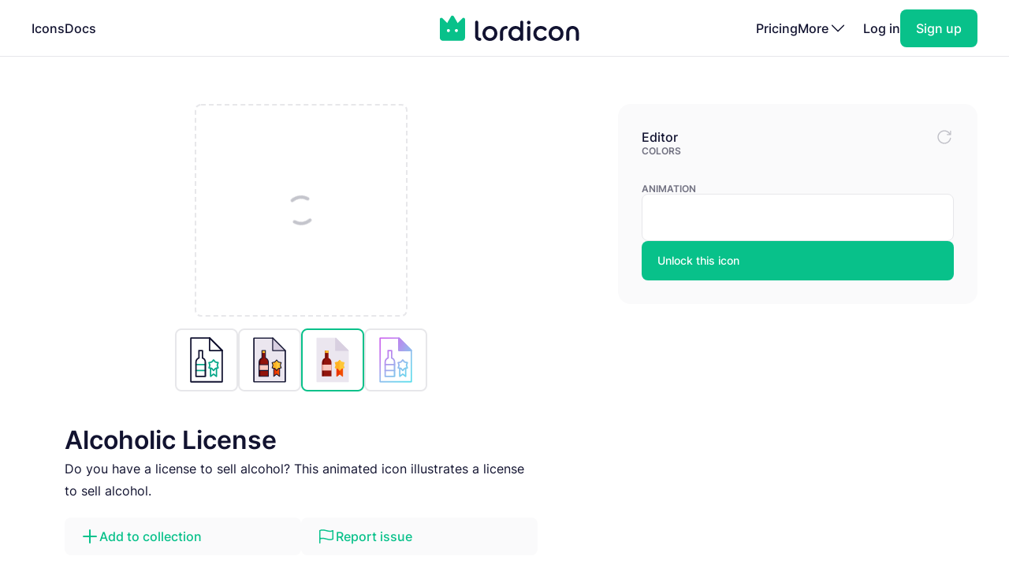

--- FILE ---
content_type: text/html; charset=utf-8
request_url: https://lordicon.com/icons/wired/flat/984-alcoholic-licence
body_size: 4532
content:
<!DOCTYPE html>
<html lang="en">
    <head>
        <title>Alcoholic License - Flat - Wired - Lordicon</title>
<meta name="description" content="Do you have a license to sell alcohol? This animated icon illustrates a license to sell alcohol."/>


        <meta charset="utf-8"/>
<meta name="viewport" content="width=device-width, initial-scale=1"/>
        
    <link rel="preload" as="font" type="font/woff2" href="https://media.lordicon.com/assets/fonts/inter-400.YtgfLPRn.woff2" crossorigin="anonymous"/>
    <link rel="preload" as="font" type="font/woff2" href="https://media.lordicon.com/assets/fonts/inter-500.DfX5FI9E.woff2" crossorigin="anonymous"/>
    <link rel="preload" as="font" type="font/woff2" href="https://media.lordicon.com/assets/fonts/inter-600.BvOeHRLc.woff2" crossorigin="anonymous"/>
  
    <link  rel="modulepreload" as="script" href="https://media.lordicon.com/assets/js/main.BejImQBx.js"/>
    <link  rel="modulepreload" as="script" href="https://media.lordicon.com/assets/js/elements.Cw2qxY3c.js"/>
    <link  rel="modulepreload" as="script" href="https://media.lordicon.com/assets/js/player.GmmRkALI.js"/>

        <script>
    globalThis.SITE_CONFIG = {"production":true,"baseUrl":"https://lordicon.com","mediaUrl":"https://media.lordicon.com","googleAnalytics":"GTM-KFNXP86","facebookPixel":"1077071676252570","tiktok":"CRL7VFJC77U12TR80V00","lordiconStats":"https://stats.lordicon.com"};
    globalThis.SITE_BOOTSTRAP = {};
    globalThis.SITE_TESTING = false; 
</script>
        <link rel="apple-touch-icon" sizes="180x180" href="/media/assets/favicon/apple-touch-icon.png"/>
<link rel="icon" type="image/png" sizes="32x32" href="/media/assets/favicon/favicon-32x32.png"/>
<link rel="icon" type="image/png" sizes="16x16" href="/media/assets/favicon/favicon-16x16.png"/>
<link rel="manifest" href="/media/assets/favicon/site.webmanifest"/>
<link rel="mask-icon" href="/media/assets/favicon/safari-pinned-tab.svg" color="#08c18a"/>
<link rel="shortcut icon" href="/media/assets/favicon/favicon.ico"/>
<meta name="msapplication-TileColor" content="#08c18a"/>
<meta name="msapplication-config" content="/media/assets/favicon/browserconfig.xml"/>
<meta name="theme-color" content="#ffffff"/>
        <meta property="og:title" content="Alcoholic License - Flat - Wired - Lordicon"/>
<meta property="og:type" content="website"/>
<meta property="og:url" content="https://lordicon.com/icons/wired/flat/984-alcoholic-licence"/>

    <meta property="og:image" content=""/>
    
<meta property="og:image:width" content="1200"/>
<meta property="og:image:height" content="630"/>

<meta property="twitter:card" content="summary_large_image"/>
<meta property="twitter:url" content="https://lordicon.com/icons/wired/flat/984-alcoholic-licence"/>
<meta property="twitter:title" content="Alcoholic License - Flat - Wired - Lordicon"/>
<meta property="twitter:description" content="Do you have a license to sell alcohol? This animated icon illustrates a license to sell alcohol."/>

    <meta property="twitter:image" content=""/>

        <link rel="stylesheet" href="https://media.lordicon.com/assets/css/main.DsiKmhpe.css"/>


    <link rel="stylesheet" href="https://media.lordicon.com/assets/css/page-icons-single.Vy-qcgg5.css"/>


    </head>
    <body class="default">
        
    
        <header>
    <nav>
        <ul>
            <li class="mobile">
                <a data-tab="mobile" class="mobile" href="#">
                    <lord-icon loading="interaction" src="https://media.lordicon.com/assets/icons/main/mobile-menu.json" target="a" class="current-color">
                        <img alt="" src="https://media.lordicon.com/assets/icons/main/mobile-menu.svg"/>
                    </lord-icon>
                </a>
            </li>
            
                <li>
                    <a href="/icons"  >Icons</a>
                </li>
            
                <li>
                    <a href="/docs"  >Docs</a>
                </li>
            
            <li class="logo">
                <a href="/">
                    <lord-icon loading="interaction" trigger="hover" src="https://media.lordicon.com/assets/icons/main/lordicon.json" target="a">
                        <img alt="Lordicon" src="https://media.lordicon.com/assets/icons/main/lordicon.svg"/>
                    </lord-icon>
                </a>
            </li>
            <li class="logo mobile">
                <a href="/">
                    <img alt="Lordicon" src="https://media.lordicon.com/assets/pictures/lordicon-mobile.svg"/>
                </a>
            </li>
            
                <li>
                    <a href="/pricing"  >Pricing</a>
                </li>
            
            


    <li>
        <a data-tab="more" class="more" href="#">
            <span>More</span>
            <lord-icon loading="interaction" src="https://media.lordicon.com/assets/icons/main/arrow-down.json" trigger="hover" target="a" class="current-color">
                <img alt="" src="https://media.lordicon.com/assets/icons/main/arrow-down.svg"/>
            </lord-icon>
        </a>
    </li>
    <li class="actions-alt">
        <a href="/login" rel="noreferrer">Log in</a>
        <a href="/register" rel="noreferrer" class="register">
            <span>Sign up</span>
        </a>
    </li>

        </ul>
    </nav>
</header>
    
    <main>
        
    <div class="container">
        
    <div class="editor" data-src="https://media.lordicon.com/icons/wired/flat/984-alcoholic-licence.li" data-id="53295" data-index="984" data-name="alcoholic-licence" data-title="Alcoholic License" data-premium="true" data-family="wired" data-style="flat" data-trigger="">
        <div class="cols">
            <div class="main">
                <div class="preview">
                    <div class="icon">
                        <lord-icon trigger="sequence" class="main-preview">
                            <img alt="Loading" class="loading" src="https://media.lordicon.com/assets/pictures/loading.svg"/>
                        </lord-icon>
                      
                        <img id="dynamic-image" alt=""/>
                       
                        <li-switch id="theme-switch" class="theme small"></li-switch>
                        <div class="controls">
                            <li-pictogram id="play" icon="pause"></li-pictogram>
                            <li-slider id="progress" fill></li-slider>
                        </div>
                    </div>
                </div>
              
                
                    <div class="styles">
                        
                            <a href="/icons/wired/outline/984-alcoholic-licence" >
                                
                                    <img alt="Alcoholic License, Animated Icon, Outline" src="https://media.lordicon.com/icons/wired/outline/984-alcoholic-licence.svg"/>
                                
                            </a>
                        
                            <a href="/icons/wired/lineal/984-alcoholic-licence" >
                                
                                    <img alt="Alcoholic License, Animated Icon, Lineal" src="https://media.lordicon.com/icons/wired/lineal/984-alcoholic-licence.svg"/>
                                
                            </a>
                        
                            <a href="/icons/wired/flat/984-alcoholic-licence"  class="active" >
                                
                                    <img alt="Alcoholic License, Animated Icon, Flat" src="https://media.lordicon.com/icons/wired/flat/984-alcoholic-licence.svg"/>
                                
                            </a>
                        
                            <a href="/icons/wired/gradient/984-alcoholic-licence" >
                                
                                    <img alt="Alcoholic License, Animated Icon, Gradient" src="https://media.lordicon.com/icons/wired/gradient/984-alcoholic-licence.svg"/>
                                
                            </a>
                        
                    </div>
                
                <div class="description">
                    
    
    

    <div  class="header header--h2 header--h1">
        

        <h1 class="header__first">Alcoholic License</h1>
    </div>

                    <p>Do you have a license to sell alcohol? This animated icon illustrates a license to sell alcohol.</p>
                </div>
                <div class="buttons">
                    
    
    
    
    
    

    

    

    <a   class="button button--small button--secondary" href="#"   id="icon-add-to-project" >
        
            
    
    
    
    
    
    
    
    
    
    
  
    
                
    

    <lord-icon
        src="https://media.lordicon.com/assets/icons/editor/plus.json"
        
            trigger="hover" 
        
        
            loading="interaction" 
        
        
            target="a"
        
        
        class="icon icon--xs current-color"
    >
        
            <img loading="lazy" alt="" src="https://media.lordicon.com/assets/icons/editor/plus.svg" class="icon__preview icon__preview--primary"/>
        
    </lord-icon>


            <span class="button__title">Add to collection</span>
        
    </a>

                    
    
    
    
    
    

    

    

    <a   class="button button--small button--secondary" href="#"   id="icon-report" >
        
            
    
    
    
    
    
    
    
    
    
    
  
    
                
    

    <lord-icon
        src="https://media.lordicon.com/assets/icons/editor/flag.json"
        
            trigger="hover" 
        
        
            loading="interaction" 
        
        
            target="a"
        
        
        class="icon icon--xs current-color"
    >
        
            <img loading="lazy" alt="" src="https://media.lordicon.com/assets/icons/editor/flag.svg" class="icon__preview icon__preview--primary"/>
        
    </lord-icon>


            <span class="button__title">Report issue</span>
        
    </a>

                </div>
            </div>
            <div class="side">
                <div class="row">
                    <strong class="first">Editor</strong>
                    <div id="editor-reset" data-tooltip="Reset changes">
                        
    
    
    
    
    
    
    
    
    
    
  
    
                
    
        
        
    

    <lord-icon
        src="https://media.lordicon.com/assets/icons/editor/update.json"
        
            trigger="hover" 
        
        
            loading="interaction" 
        
        
        
        class="icon current-color"
    >
        
            <img loading="lazy" alt="" src="https://media.lordicon.com/assets/icons/editor/update.svg" class="icon__preview icon__preview--secondary"/>
        
    </lord-icon>

                    </div>
                </div>

                
                    <div>
                        <strong>Colors</strong>
                        <li-colors-list id="colors-list"></li-colors-list>
                    </div>
                
                
                
                    <div>
                        <strong>Animation</strong>
                        <li-field-editor-state-select id="state-select"></li-field-editor-state-select>
                    </div>
                

                
                    <li-fancy-button src="https://media.lordicon.com/assets/animations/unlock-pro.json">Unlock this icon</li-fancy-button>
                
            </div>
        </div>
    </div>

        

    <section class="editor-previews">
        
    
    

    <div  class="header header--h2 header--h2">
        

        <h2 class="header__first">Sample usage</h2>
    </div>

        
            <div class="wired">
                <div class="a editor-previews__center">
                    <div class="editor-previews__panel">
                        <div>
                            <lord-icon loading="interaction" trigger="hover" target="div.editor-previews__panel" class="editor-preview border">
                                <img alt="Alcoholic License, Animated Icon, Flat" loading="lazy" src="https://media.lordicon.com/icons/wired/flat/984-alcoholic-licence.svg"/>
                            </lord-icon>
                        </div>
                        <div>
                            <div class="editor-previews__lines">
                                <div class="editor-previews__line editor-previews__line--l1"></div>
                                <div class="editor-previews__line editor-previews__line--l4"></div>
                                <div class="editor-previews__line editor-previews__line--l3"></div>
                            </div>
                        </div>
                    </div>
                </div>
                <div class="b">
                    <div class="editor-previews__article">
                        <div class="body">
                            <div>
                                <div class="editor-previews__lines">
                                    <div class="editor-previews__line editor-previews__line--l1"></div>
                                    <div class="editor-previews__line editor-previews__line--l3"></div>
                                    <div class="editor-previews__line editor-previews__line--l3"></div>
                                    <div class="editor-previews__line editor-previews__line--l2"></div>
                                    <div class="editor-previews__line editor-previews__line--l2"></div>
                                </div>
                            </div>
                            <lord-icon loading="interaction" trigger="hover" target="div" class="editor-preview border">
                                <img alt="Alcoholic License, Animated Icon, Flat" loading="lazy" src="https://media.lordicon.com/icons/wired/flat/984-alcoholic-licence.gif"/>
                            </lord-icon>
                        </div>
                    </div>
                </div>
                <div class="c">
                    <div class="editor-previews__row editor-previews__row--single">
                        <div>
                            <lord-icon loading="interaction" trigger="hover" target="div" class="border editor-preview">
                                <img alt="Alcoholic License, Animated Icon, Flat" loading="lazy" src="https://media.lordicon.com/icons/wired/flat/984-alcoholic-licence.svg"/>
                            </lord-icon>
                            <div>
                                <div class="editor-previews__lines">
                                    <div class="editor-previews__line editor-previews__line--l2"></div>
                                    <div class="editor-previews__line editor-previews__line--l3"></div>
                                    <div class="editor-previews__line editor-previews__line--l3"></div>
                                    <div class="editor-previews__line editor-previews__line--l1"></div>
                                </div>
                            </div>
                        </div>
                    </div>
                </div>
            </div>
        
        
    </section>


        
    
        <section class="editor-similar-icons" id="similar-icons-container">
            
    
    

    <div  class="header header--h2 header--h2">
        

        <h2 class="header__first">Similar icons</h2>
    </div>

            <div class="icons">
                
                    <li-tile data-id="53245" data-url="/icons/wired/flat/917-license-plate"   src="https://media.lordicon.com/icons/wired/flat/917-license-plate.li" states="2" caption="License Plate">
                        <img alt="License Plate, Animated Icon, Flat" loading="lazy" src="https://media.lordicon.com/icons/wired/flat/917-license-plate.svg"/>
                        <span>License Plate</span>
                    </li-tile>
                
                    <li-tile data-id="55986" data-url="/icons/wired/flat/1910-beverages"   src="https://media.lordicon.com/icons/wired/flat/1910-beverages.li" states="4" caption="Beverages">
                        <img alt="Beverages, Animated Icon, Flat" loading="lazy" src="https://media.lordicon.com/icons/wired/flat/1910-beverages.svg"/>
                        <span>Beverages</span>
                    </li-tile>
                
                    <li-tile data-id="55993" data-url="/icons/wired/flat/240-red-wine"   src="https://media.lordicon.com/icons/wired/flat/240-red-wine.li" states="6" caption="Red Wine">
                        <img alt="Red Wine, Animated Icon, Flat" loading="lazy" src="https://media.lordicon.com/icons/wired/flat/240-red-wine.svg"/>
                        <span>Red Wine</span>
                    </li-tile>
                
                    <li-tile data-id="55990" data-url="/icons/wired/flat/241-cheers-cin-cin-wine"   premium="true"  src="https://media.lordicon.com/icons/wired/flat/241-cheers-cin-cin-wine.li" states="3" caption="Cin Cin">
                        <img alt="Cin Cin, Animated Icon, Flat" loading="lazy" src="https://media.lordicon.com/icons/wired/flat/241-cheers-cin-cin-wine.svg"/>
                        <span>Cin Cin</span>
                    </li-tile>
                
                    <li-tile data-id="52996" data-url="/icons/wired/flat/434-prize-padge-ribbon"   premium="true"  src="https://media.lordicon.com/icons/wired/flat/434-prize-padge-ribbon.li" states="4" caption="Prize">
                        <img alt="Prize, Animated Icon, Flat" loading="lazy" src="https://media.lordicon.com/icons/wired/flat/434-prize-padge-ribbon.svg"/>
                        <span>Prize</span>
                    </li-tile>
                
                    <li-tile data-id="53053" data-url="/icons/wired/flat/501-free-0"   src="https://media.lordicon.com/icons/wired/flat/501-free-0.li" states="6" caption="Free">
                        <img alt="Free, Animated Icon, Flat" loading="lazy" src="https://media.lordicon.com/icons/wired/flat/501-free-0.svg"/>
                        <span>Free</span>
                    </li-tile>
                
                    <li-tile data-id="56355" data-url="/icons/wired/flat/502-two-glasses-pint-beer"   premium="true"  src="https://media.lordicon.com/icons/wired/flat/502-two-glasses-pint-beer.li" states="2" caption="Beer">
                        <img alt="Beer, Animated Icon, Flat" loading="lazy" src="https://media.lordicon.com/icons/wired/flat/502-two-glasses-pint-beer.svg"/>
                        <span>Beer</span>
                    </li-tile>
                
                    <li-tile data-id="56283" data-url="/icons/wired/flat/519-glass-pint-beer"   premium="true"  src="https://media.lordicon.com/icons/wired/flat/519-glass-pint-beer.li" states="2" caption="Beer Pint">
                        <img alt="Beer Pint, Animated Icon, Flat" loading="lazy" src="https://media.lordicon.com/icons/wired/flat/519-glass-pint-beer.svg"/>
                        <span>Beer Pint</span>
                    </li-tile>
                
                    <li-tile data-id="38481" data-url="/icons/wired/flat/521-white-wine"   premium="true"  src="https://media.lordicon.com/icons/wired/flat/521-white-wine.li" states="6" caption="White Wine">
                        <img alt="White Wine, Animated Icon, Flat" loading="lazy" src="https://media.lordicon.com/icons/wired/flat/521-white-wine.svg"/>
                        <span>White Wine</span>
                    </li-tile>
                
                    <li-tile data-id="46212" data-url="/icons/wired/flat/555-milk"   premium="true"  src="https://media.lordicon.com/icons/wired/flat/555-milk.li" states="2" caption="Milk">
                        <img alt="Milk, Animated Icon, Flat" loading="lazy" src="https://media.lordicon.com/icons/wired/flat/555-milk.svg"/>
                        <span>Milk</span>
                    </li-tile>
                
                    <li-tile data-id="53090" data-url="/icons/wired/flat/559-wine-bottle"   premium="true"  src="https://media.lordicon.com/icons/wired/flat/559-wine-bottle.li" states="2" caption="Wine Bottle">
                        <img alt="Wine Bottle, Animated Icon, Flat" loading="lazy" src="https://media.lordicon.com/icons/wired/flat/559-wine-bottle.svg"/>
                        <span>Wine Bottle</span>
                    </li-tile>
                
                    <li-tile data-id="56303" data-url="/icons/wired/flat/560-champagne-celebrate"   premium="true"  src="https://media.lordicon.com/icons/wired/flat/560-champagne-celebrate.li" states="2" caption="Champagne">
                        <img alt="Champagne, Animated Icon, Flat" loading="lazy" src="https://media.lordicon.com/icons/wired/flat/560-champagne-celebrate.svg"/>
                        <span>Champagne</span>
                    </li-tile>
                
                    <li-tile data-id="46228" data-url="/icons/wired/flat/571-black-tea"   src="https://media.lordicon.com/icons/wired/flat/571-black-tea.li" states="4" caption="Black Tea">
                        <img alt="Black Tea, Animated Icon, Flat" loading="lazy" src="https://media.lordicon.com/icons/wired/flat/571-black-tea.svg"/>
                        <span>Black Tea</span>
                    </li-tile>
                
                    <li-tile data-id="46232" data-url="/icons/wired/flat/572-green-tea"   premium="true"  src="https://media.lordicon.com/icons/wired/flat/572-green-tea.li" states="4" caption="Green Tea">
                        <img alt="Green Tea, Animated Icon, Flat" loading="lazy" src="https://media.lordicon.com/icons/wired/flat/572-green-tea.svg"/>
                        <span>Green Tea</span>
                    </li-tile>
                
                    <li-tile data-id="46189" data-url="/icons/wired/flat/590-glass-water"   src="https://media.lordicon.com/icons/wired/flat/590-glass-water.li" states="3" caption="Water">
                        <img alt="Water, Animated Icon, Flat" loading="lazy" src="https://media.lordicon.com/icons/wired/flat/590-glass-water.svg"/>
                        <span>Water</span>
                    </li-tile>
                
                    <li-tile data-id="56000" data-url="/icons/wired/flat/600-juice"   premium="true"  src="https://media.lordicon.com/icons/wired/flat/600-juice.li" states="2" caption="Juice">
                        <img alt="Juice, Animated Icon, Flat" loading="lazy" src="https://media.lordicon.com/icons/wired/flat/600-juice.svg"/>
                        <span>Juice</span>
                    </li-tile>
                
                    <li-tile data-id="56423" data-url="/icons/wired/flat/614-tea-bag"   premium="true"  src="https://media.lordicon.com/icons/wired/flat/614-tea-bag.li" states="2" caption="Tea Bag">
                        <img alt="Tea Bag, Animated Icon, Flat" loading="lazy" src="https://media.lordicon.com/icons/wired/flat/614-tea-bag.svg"/>
                        <span>Tea Bag</span>
                    </li-tile>
                
                    <li-tile data-id="53131" data-url="/icons/wired/flat/615-coffee-machine"   src="https://media.lordicon.com/icons/wired/flat/615-coffee-machine.li" states="2" caption="Coffee Machine">
                        <img alt="Coffee Machine, Animated Icon, Flat" loading="lazy" src="https://media.lordicon.com/icons/wired/flat/615-coffee-machine.svg"/>
                        <span>Coffee Machine</span>
                    </li-tile>
                
            </div>
        </section>
    

    </div>

    </main>
    
        





<footer class="footer">
    <div class="container">
        <div class="footer__cols">
            <div class="footer__motto">
                <a href="/">
                    <lord-icon loading="interaction" trigger="hover" src="https://media.lordicon.com/assets/icons/main/lordicon.json" target="a">
                        <img alt="Lordicon" src="https://media.lordicon.com/assets/icons/main/lordicon.svg"/>
                    </lord-icon>
                </a>
                <p>Lordicon is an animated icon library with the 39,600+ premium and free animated icons, perfect for enhancing web, mobile, or content design projects. </p>
            </div>
            <div>
                
    <strong class="footer__title">Resources</strong>

    <ul>
        
            
        
            
                <li>
                    <a class="footer__link" href="/icons"  >Library</a>
                </li>
            
        
            
                <li>
                    <a class="footer__link" href="/nft"  >NFT</a>
                </li>
            
        
            
                <li>
                    <a class="footer__link" href="/request"  >Request new icon</a>
                </li>
            
        
            
                <li>
                    <a class="footer__link" href="/api-developers"  >API</a>
                </li>
            
        
            
                <li>
                    <a class="footer__link" href="/changelog"  >Changelog</a>
                </li>
            
        
            
                <li>
                    <a class="footer__link" href="https://status.lordicon.com/"  target="_blank"  >Status</a>
                </li>
            
        
    </ul>

            </div>
            <div>
                
    <strong class="footer__title">Docs</strong>

    <ul>
        
            
        
            
                <li>
                    <a class="footer__link" href="/docs/best-practices"  >Best practices</a>
                </li>
            
        
            
                <li>
                    <a class="footer__link" href="/docs/web"  >HTML/JS</a>
                </li>
            
        
            
                <li>
                    <a class="footer__link" href="/docs/react"  >React</a>
                </li>
            
        
            
                <li>
                    <a class="footer__link" href="/docs/wordpress"  >WordPress</a>
                </li>
            
        
            
                <li>
                    <a class="footer__link" href="/docs/webflow"  >Webflow</a>
                </li>
            
        
    </ul>

            </div>
            <div>
                
    <strong class="footer__title">Support</strong>

    <ul>
        
            
        
            
                <li>
                    <a class="footer__link" href="/docs/support"  >FAQ</a>
                </li>
            
        
            
                <li>
                    <a class="footer__link" href="/pricing"  >Pricing</a>
                </li>
            
        
            
                <li>
                    <a class="footer__link" href="/education"  >For education</a>
                </li>
            
        
            
                <li>
                    <a class="footer__link" href="/terms-of-service"  >Terms of Service</a>
                </li>
            
        
            
                <li>
                    <a class="footer__link" href="/licenses"  >Licenses</a>
                </li>
            
        
            
                <li>
                    <a class="footer__link" href="/privacy-policy"  >Privacy Policy</a>
                </li>
            
        
    </ul>

            </div>
            <div>
                
    <strong class="footer__title">Company</strong>

    <ul>
        
            
        
            
                <li>
                    <a class="footer__link" href="/contact"  >Contact</a>
                </li>
            
        
            
                <li>
                    <a class="footer__link" href="/about"  >About us</a>
                </li>
            
        
            
                <li>
                    <a class="footer__link" href="/charity"  >10% impact</a>
                </li>
            
        
            
                <li>
                    <a class="footer__link" href="/press-kit"  target="_blank"  >Press kit</a>
                </li>
            
        
            
                <li>
                    <a class="footer__link" href="/blog"  >Blog</a>
                </li>
            
        
    </ul>

            </div>
        </div>

        <div class="footer__last">
            <div class="footer__row">
                <ul class="footer__social">
                    
    <li class="footer__social-item">
        <a target="_blank" rel="nofollow" href="https://www.instagram.com/lord_icon">
            
    
    
    
    
    
    
    
    
    
    
  
    
                
    
        
        
    

    <lord-icon
        src="https://media.lordicon.com/assets/icons/brands/instagram.json"
        
            trigger="hover" 
        
        
            loading="interaction" 
        
        
            target="a"
        
        
        class="icon current-color"
    >
        
            <img loading="lazy" alt="" src="https://media.lordicon.com/assets/icons/brands/instagram.svg" class="icon__preview"/>
        
    </lord-icon>

        </a>
    </li>

                    
    <li class="footer__social-item">
        <a target="_blank" rel="nofollow" href="https://www.youtube.com/channel/UC5g5HphGVQKR4ktRWkE3L0Q">
            
    
    
    
    
    
    
    
    
    
    
  
    
                
    
        
        
    

    <lord-icon
        src="https://media.lordicon.com/assets/icons/brands/youtube.json"
        
            trigger="hover" 
        
        
            loading="interaction" 
        
        
            target="a"
        
        
        class="icon current-color"
    >
        
            <img loading="lazy" alt="" src="https://media.lordicon.com/assets/icons/brands/youtube.svg" class="icon__preview"/>
        
    </lord-icon>

        </a>
    </li>

                    
    <li class="footer__social-item">
        <a target="_blank" rel="nofollow" href="https://www.tiktok.com/@get_lordicon">
            
    
    
    
    
    
    
    
    
    
    
  
    
                
    
        
        
    

    <lord-icon
        src="https://media.lordicon.com/assets/icons/brands/tiktok.json"
        
            trigger="hover" 
        
        
            loading="interaction" 
        
        
            target="a"
        
        
        class="icon current-color"
    >
        
            <img loading="lazy" alt="" src="https://media.lordicon.com/assets/icons/brands/tiktok.svg" class="icon__preview"/>
        
    </lord-icon>

        </a>
    </li>

                    
    <li class="footer__social-item">
        <a target="_blank" rel="nofollow" href="https://dribbble.com/wilusz">
            
    
    
    
    
    
    
    
    
    
    
  
    
                
    
        
        
    

    <lord-icon
        src="https://media.lordicon.com/assets/icons/brands/dribbble.json"
        
            trigger="hover" 
        
        
            loading="interaction" 
        
        
            target="a"
        
        
        class="icon current-color"
    >
        
            <img loading="lazy" alt="" src="https://media.lordicon.com/assets/icons/brands/dribbble.svg" class="icon__preview"/>
        
    </lord-icon>

        </a>
    </li>

                    
    <li class="footer__social-item">
        <a target="_blank" rel="nofollow" href="https://discord.com/invite/2SU6AutGxX">
            
    
    
    
    
    
    
    
    
    
    
  
    
                
    
        
        
    

    <lord-icon
        src="https://media.lordicon.com/assets/icons/brands/discord.json"
        
            trigger="hover" 
        
        
            loading="interaction" 
        
        
            target="a"
        
        
        class="icon current-color"
    >
        
            <img loading="lazy" alt="" src="https://media.lordicon.com/assets/icons/brands/discord.svg" class="icon__preview"/>
        
    </lord-icon>

        </a>
    </li>

                    
    <li class="footer__social-item">
        <a target="_blank" rel="nofollow" href="https://x.com/get_lordicon">
            
    
    
    
    
    
    
    
    
    
    
  
    
                
    
        
        
    

    <lord-icon
        src="https://media.lordicon.com/assets/icons/brands/x.json"
        
            trigger="hover" 
        
        
            loading="interaction" 
        
        
            target="a"
        
        
        class="icon current-color"
    >
        
            <img loading="lazy" alt="" src="https://media.lordicon.com/assets/icons/brands/x.svg" class="icon__preview"/>
        
    </lord-icon>

        </a>
    </li>

                </ul>
            </div>

            <div class="footer__row">
                <p>
                    <span>© 2018 - 2026</span>
                    <span>All&nbsp;Rights&nbsp;Reserved | Lordicon&nbsp;Sp.&nbsp;z&nbsp;o.o&nbsp;(Ltd) | Made&nbsp;in&nbsp;Poland</span>
                </p>
            </div>
        </div>
    </div>
</footer>
    

        




    
        
    



    <script type="module" src="https://media.lordicon.com/assets/js/main.BejImQBx.js" data-resource="page:icons-single"></script>

    </body>
</html>

--- FILE ---
content_type: image/svg+xml; charset=utf-8
request_url: https://media.lordicon.com/icons/wired/flat/984-alcoholic-licence.svg
body_size: 1721
content:
<svg xmlns="http://www.w3.org/2000/svg" width="430" height="430" style="width:100%;height:100%;transform:translate3d(0,0,0);content-visibility:visible" viewBox="0 0 430 430"><defs><mask id="al" mask-type="alpha"><use xmlns:ns1="http://www.w3.org/1999/xlink" ns1:href="#a"/></mask><mask id="ak" mask-type="alpha"><use xmlns:ns2="http://www.w3.org/1999/xlink" ns2:href="#b"/></mask><mask id="aj" mask-type="alpha"><g filter="url(#c)"><path fill="#fff" d="M0 0h430v430H0z" opacity="0"/><use xmlns:ns3="http://www.w3.org/1999/xlink" ns3:href="#d"/></g></mask><mask id="ai" mask-type="alpha"><use xmlns:ns4="http://www.w3.org/1999/xlink" ns4:href="#e"/></mask><mask id="af" mask-type="alpha"><use xmlns:ns5="http://www.w3.org/1999/xlink" ns5:href="#f"/></mask><mask id="ae" mask-type="alpha"><use xmlns:ns6="http://www.w3.org/1999/xlink" ns6:href="#g"/></mask><mask id="ad" mask-type="alpha"><g filter="url(#h)"><path fill="#fff" d="M0 0h430v430H0z" opacity="0"/><use xmlns:ns7="http://www.w3.org/1999/xlink" ns7:href="#i"/></g></mask><mask id="ac" mask-type="alpha"><use xmlns:ns8="http://www.w3.org/1999/xlink" ns8:href="#j"/></mask><mask id="Z" mask-type="alpha"><use xmlns:ns9="http://www.w3.org/1999/xlink" ns9:href="#k"/></mask><mask id="Y" mask-type="alpha"><use xmlns:ns10="http://www.w3.org/1999/xlink" ns10:href="#l"/></mask><mask id="X" mask-type="alpha"><g filter="url(#m)"><path fill="#fff" d="M0 0h430v430H0z" opacity="0"/><use xmlns:ns11="http://www.w3.org/1999/xlink" ns11:href="#n"/></g></mask><mask id="W" mask-type="alpha"><g filter="url(#o)"><path fill="#fff" d="M0 0h430v430H0z" opacity="0"/><use xmlns:ns12="http://www.w3.org/1999/xlink" ns12:href="#p"/></g></mask><mask id="U" mask-type="alpha"><use xmlns:ns13="http://www.w3.org/1999/xlink" ns13:href="#q"/></mask><mask id="T" mask-type="alpha"><use xmlns:ns14="http://www.w3.org/1999/xlink" ns14:href="#r"/></mask><mask id="S" mask-type="alpha"><g filter="url(#s)"><path fill="#fff" d="M0 0h430v430H0z" opacity="0"/><use xmlns:ns15="http://www.w3.org/1999/xlink" ns15:href="#t"/></g></mask><mask id="O" mask-type="alpha"><use xmlns:ns16="http://www.w3.org/1999/xlink" ns16:href="#u"/></mask><mask id="N" mask-type="alpha"><use xmlns:ns17="http://www.w3.org/1999/xlink" ns17:href="#v"/></mask><mask id="M" mask-type="alpha"><g filter="url(#w)"><path fill="#fff" d="M0 0h430v430H0z" opacity="0"/><use xmlns:ns18="http://www.w3.org/1999/xlink" ns18:href="#x"/></g></mask><mask id="J" mask-type="alpha"><use xmlns:ns19="http://www.w3.org/1999/xlink" ns19:href="#y"/></mask><mask id="I" mask-type="alpha"><use xmlns:ns20="http://www.w3.org/1999/xlink" ns20:href="#z"/></mask><mask id="H" mask-type="alpha"><g filter="url(#A)"><path fill="#fff" d="M0 0h430v430H0z" opacity="0"/><use xmlns:ns21="http://www.w3.org/1999/xlink" ns21:href="#B"/></g></mask><mask id="F" mask-type="alpha"><use xmlns:ns22="http://www.w3.org/1999/xlink" ns22:href="#C"/></mask><clipPath id="D"><path d="M0 0h430v430H0z"/></clipPath><clipPath id="ag"><path d="M0 0h430v430H0z"/></clipPath><clipPath id="ah"><path d="M0 0h430v430H0z"/></clipPath><clipPath id="aa"><path d="M0 0h430v430H0z"/></clipPath><clipPath id="ab"><path d="M0 0h430v430H0z"/></clipPath><clipPath id="P"><path d="M0 0h430v430H0z"/></clipPath><clipPath id="V"><path d="M0 0h430v430H0z"/></clipPath><clipPath id="Q"><path d="M0 0h430v430H0z"/></clipPath><clipPath id="R"><path fill="#fff" d="M348.631 28.403H82.211v373.154h266.42V28.403"/></clipPath><clipPath id="E"><path d="M0 0h430v430H0z"/></clipPath><clipPath id="K"><path d="M0 0h430v430H0z"/></clipPath><clipPath id="L"><path fill="#fff"/></clipPath><clipPath id="G"><path d="M0 0h430v430H0z"/></clipPath><g id="a" style="display:none"><path fill-opacity="0"/><path fill-opacity="0" stroke-linejoin="round" class="secondary"/><path/></g><g id="b" style="display:none"><path fill-opacity="0" stroke-linejoin="round"/><path fill-opacity="0" stroke-linecap="round" stroke-linejoin="round" class="secondary"/><path/></g><g id="f" style="display:none"><path fill-opacity="0"/><path fill-opacity="0" stroke-linejoin="round" class="secondary"/><path/></g><g id="g" style="display:none"><path fill-opacity="0" stroke-linejoin="round"/><path fill-opacity="0" stroke-linecap="round" stroke-linejoin="round" class="secondary"/><path/></g><g id="k" style="display:block"><path fill-opacity="0" stroke="#FFC738" stroke-width="4" d="M290.75 232.72 275 215l-15.75 17.72-23.221 4.78L243.5 260l-7.471 22.5 23.221 4.78L275 305l15.75-17.72 23.221-4.78L306.5 260l7.471-22.5-23.221-4.78z"/><path fill-opacity="0" stroke="#FFC738" stroke-linejoin="round" stroke-width="4" d="M290.75 232.72 275 215l-15.75 17.72-23.221 4.78L243.5 260l-7.471 22.5 23.221 4.78L275 305l15.75-17.72 23.221-4.78L306.5 260l7.471-22.5-23.221-4.78z" class="secondary"/><path fill="#FFC738" d="M290.75 232.72 275 215l-15.75 17.72-23.221 4.78L243.5 260l-7.471 22.5 23.221 4.78L275 305l15.75-17.72 23.221-4.78L306.5 260l7.471-22.5-23.221-4.78z"/></g><g id="l" style="display:block"><path fill-opacity="0" stroke="#F24C00" stroke-linejoin="round" stroke-width="4" d="M250 286v69l25-19.625L300 355v-69"/><path fill-opacity="0" stroke="#F24C00" stroke-linecap="round" stroke-linejoin="round" stroke-width="4" d="M250 286v69l25-19.625L300 355v-69" class="secondary"/><path fill="#F24C00" d="M250 286v69l25-19.625L300 355v-69"/></g><g id="q" style="display:none"><path fill-opacity="0"/><path fill-opacity="0" stroke-linejoin="round" class="secondary"/><path/></g><g id="r" style="display:none"><path fill-opacity="0" stroke-linejoin="round"/><path fill-opacity="0" stroke-linecap="round" stroke-linejoin="round" class="secondary"/><path/></g><g id="u" style="display:none"><path fill-opacity="0"/><path fill-opacity="0" stroke-linejoin="round" class="secondary"/><path/></g><g id="v" style="display:none"><path fill-opacity="0" stroke-linejoin="round"/><path fill-opacity="0" stroke-linecap="round" stroke-linejoin="round" class="secondary"/><path/></g><g id="y" style="display:none"><path fill-opacity="0"/><path fill-opacity="0" stroke-linejoin="round" class="secondary"/><path/></g><g id="z" style="display:none"><path fill-opacity="0" stroke-linejoin="round"/><path fill-opacity="0" stroke-linecap="round" stroke-linejoin="round" class="secondary"/><path/></g><g id="C" style="display:none"><path fill-opacity="0" stroke-linecap="round" stroke-linejoin="round" class="primary"/><path/><g style="mix-blend-mode:multiply"><path fill-opacity="0" stroke-linecap="round" stroke-linejoin="round" class="primary"/><path/></g></g><path id="e" style="display:none"/><path id="d" style="display:none"/><path id="j" style="display:none"/><path id="i" style="display:none"/><path id="n" fill="#92140C" d="M165 134.75h30v62.908c14.659 5.934 25 20.305 25 37.092v120h-80v-120c0-16.787 10.341-31.158 25-37.092V134.75z" style="display:block"/><path id="t" style="display:none"/><path id="x" style="display:none"/><path id="B" style="display:none"/><path id="p" fill="red" d="M26.69-186.57h.06v106.81h106.68v-.06L26.69-186.57z" style="display:block" transform="translate(214 214.76)"/><filter id="c" width="100%" height="100%" x="0%" y="0%" filterUnits="objectBoundingBox"><feComponentTransfer in="SourceGraphic"><feFuncA tableValues="1.0 0.0" type="table"/></feComponentTransfer></filter><filter id="h" width="100%" height="100%" x="0%" y="0%" filterUnits="objectBoundingBox"><feComponentTransfer in="SourceGraphic"><feFuncA tableValues="1.0 0.0" type="table"/></feComponentTransfer></filter><filter id="m" width="100%" height="100%" x="0%" y="0%" filterUnits="objectBoundingBox"><feComponentTransfer in="SourceGraphic"><feFuncA tableValues="1.0 0.0" type="table"/></feComponentTransfer></filter><filter id="o" width="100%" height="100%" x="0%" y="0%" filterUnits="objectBoundingBox"><feComponentTransfer in="SourceGraphic"><feFuncA tableValues="1.0 0.0" type="table"/></feComponentTransfer></filter><filter id="s" width="100%" height="100%" x="0%" y="0%" filterUnits="objectBoundingBox"><feComponentTransfer in="SourceGraphic"><feFuncA tableValues="1.0 0.0" type="table"/></feComponentTransfer></filter><filter id="w" width="100%" height="100%" x="0%" y="0%" filterUnits="objectBoundingBox"><feComponentTransfer in="SourceGraphic"><feFuncA tableValues="1.0 0.0" type="table"/></feComponentTransfer></filter><filter id="A" width="100%" height="100%" x="0%" y="0%" filterUnits="objectBoundingBox"><feComponentTransfer in="SourceGraphic"><feFuncA tableValues="1.0 0.0" type="table"/></feComponentTransfer></filter></defs><g clip-path="url(#D)"><g clip-path="url(#E)" style="display:none"><g style="display:none"><path fill="none" class="quinary"/><path class="quinary"/><g style="mix-blend-mode:multiply"><path fill="none" class="quinary"/><path class="quinary"/></g></g><g mask="url(#F)" style="mix-blend-mode:multiply;display:none"><path fill="none" class="quinary"/><path class="quinary"/></g><g clip-path="url(#G)" style="display:none"><path class="tertiary" style="display:none"/><g mask="url(#H)" style="mix-blend-mode:multiply;display:none"><path class="tertiary"/></g><path class="primary" style="display:none"/><path class="primary" style="mix-blend-mode:multiply;display:none"/><path class="quaternary" style="display:none"/><path class="quaternary" style="mix-blend-mode:multiply;display:none"/><g style="display:none"><path fill="none" class="secondary"/><path fill="none" class="secondary"/><path class="secondary"/></g><g mask="url(#I)" style="mix-blend-mode:multiply;display:none"><path class="secondary"/></g><g style="display:none"><path fill="none" class="primary"/><path fill="none" class="primary"/><path class="primary"/></g><g mask="url(#J)" style="mix-blend-mode:multiply;display:none"><path class="primary"/></g></g><g style="display:none"><path fill="none" class="quinary"/><path class="quinary"/></g><g style="display:none"><path fill="none" class="quinary"/><path class="quinary"/></g><g style="mix-blend-mode:multiply;display:none"><path fill="none" class="quinary"/><path class="quinary"/></g><g style="display:none"><path fill="none" class="quinary"/><path class="quinary"/></g><g clip-path="url(#K)" style="display:none"><g clip-path="url(#L)"><path class="tertiary" style="display:none"/><g mask="url(#M)" style="mix-blend-mode:multiply;display:none"><path class="tertiary"/></g><path class="primary" style="display:none"/><path class="primary" style="mix-blend-mode:multiply;display:none"/><path class="quaternary" style="display:none"/><path class="quaternary" style="mix-blend-mode:multiply;display:none"/><g style="display:none"><path fill="none" class="secondary"/><path fill="none" class="secondary"/><path class="secondary"/></g><g mask="url(#N)" style="mix-blend-mode:multiply;display:none"><path class="secondary"/></g><g style="display:none"><path fill="none" class="primary"/><path fill="none" class="primary"/><path class="primary"/></g><g mask="url(#O)" style="mix-blend-mode:multiply;display:none"><path class="primary"/></g></g></g></g><g clip-path="url(#P)" style="display:block"><g style="display:block"><path fill="none" stroke="#EBE6EF" stroke-linecap="round" stroke-linejoin="round" stroke-width="7" d="M241.69 28.19H81.57v373.14h266.86V134.94L241.69 28.19zm0 0v106.75h106.74" class="quinary"/><path fill="#EBE6EF" d="M241.69 28.19H81.57v373.14h266.86V134.94L241.69 28.19zm0 0v106.75h106.74" class="quinary"/></g><g clip-path="url(#Q)" style="display:none"><g clip-path="url(#R)"><path class="tertiary" style="display:none"/><g mask="url(#S)" style="mix-blend-mode:multiply;display:none"><path class="tertiary"/></g><path class="primary" style="display:none"/><path class="primary" style="mix-blend-mode:multiply;display:none"/><path class="quaternary" style="display:none"/><path class="quaternary" style="mix-blend-mode:multiply;display:none"/><g style="display:none"><path fill="none" class="secondary"/><path fill="none" class="secondary"/><path class="secondary"/></g><g mask="url(#T)" style="mix-blend-mode:multiply;display:none"><path class="secondary"/></g><g style="display:none"><path fill="none" class="primary"/><path fill="none" class="primary"/><path class="primary"/></g><g mask="url(#U)" style="mix-blend-mode:multiply;display:none"><path class="primary"/></g></g></g><g clip-path="url(#V)" mask="url(#W)" style="display:block"><path fill="#92140C" d="M150 135h30v62.908c14.659 5.934 25 20.305 25 37.092v120h-80V235c0-16.787 10.341-31.158 25-37.092V135z" class="tertiary" style="display:block"/><g mask="url(#X)" opacity=".5" style="mix-blend-mode:multiply;display:block"><path fill="#92140C" d="M150 135h30v62.908c14.659 5.934 25 20.305 25 37.092v120h-80V235c0-16.787 10.341-31.158 25-37.092V135z" class="tertiary"/></g><path fill="#FFC738" d="M15-10h-30v20h30v-20z" class="primary" style="display:block" transform="translate(165 145)"/><g opacity=".5" style="mix-blend-mode:multiply;display:block"><path fill="#FFC738" d="M165 135h-15v20h15v-20z" class="primary" opacity="1"/></g><path fill="#F9C9C0" d="M40-25h-80v50h80v-50z" class="quaternary" style="display:block" transform="translate(165 280)"/><g opacity=".5" style="mix-blend-mode:multiply;display:block"><path fill="#F9C9C0" d="M140 255h-15v50h15v-50z" class="quaternary" opacity="1"/></g><g style="display:block"><path fill="none" stroke="#F24C00" stroke-linecap="round" stroke-linejoin="round" stroke-width="4" d="M250 286v69l25-19.625L300 355v-69" class="secondary"/><path fill="none" stroke="#F24C00" stroke-linecap="round" stroke-linejoin="round" stroke-width="4" d="M250 286v69l25-19.625L300 355v-69" class="secondary"/><path fill="#F24C00" d="M250 286v69l25-19.625L300 355v-69" class="secondary"/></g><g mask="url(#Y)" opacity=".5" style="mix-blend-mode:multiply;display:block"><path fill="#F24C00" d="M274.25 179v205h-85.5V179h85.5z" class="secondary" opacity="1"/></g><g style="display:block"><path fill="none" stroke="#FFC738" stroke-width="4" d="M290.75 232.72 275 215l-15.75 17.72-23.221 4.78L243.5 260l-7.471 22.5 23.221 4.78L275 305l15.75-17.72 23.221-4.78L306.5 260l7.471-22.5-23.221-4.78z" class="primary"/><path fill="none" stroke="#FFC738" stroke-linejoin="round" stroke-width="4" d="M290.75 232.72 275 215l-15.75 17.72-23.221 4.78L243.5 260l-7.471 22.5 23.221 4.78L275 305l15.75-17.72 23.221-4.78L306.5 260l7.471-22.5-23.221-4.78z" class="primary"/><path fill="#FFC738" d="M290.75 232.72 275 215l-15.75 17.72-23.221 4.78L243.5 260l-7.471 22.5 23.221 4.78L275 305l15.75-17.72 23.221-4.78L306.5 260l7.471-22.5-23.221-4.78z" class="primary"/></g><g mask="url(#Z)" opacity=".5" style="mix-blend-mode:multiply;display:block"><path fill="#FFC738" d="M274.25 179v205h-85.5V179h85.5z" class="primary" opacity="1"/></g></g><g style="mix-blend-mode:multiply;display:block"><path fill="#EBE6EF" d="M240.69 28.19h.06V135h106.68v-.06L240.69 28.19z"/><path fill="none" stroke="#EBE6EF" stroke-linecap="round" stroke-linejoin="round" stroke-width="7" d="M240.69 28.19h.06V135h106.68v-.06L240.69 28.19z"/></g><g style="mix-blend-mode:multiply;display:none"><path fill="none" class="quinary"/><path class="quinary"/></g></g><g clip-path="url(#aa)" style="display:none"><g style="display:none"><path fill="none" class="quinary"/><path class="quinary"/></g><g style="display:none"><path fill="none" class="quinary"/><path class="quinary"/></g><g style="mix-blend-mode:multiply;display:none"><path fill="none" class="quinary"/><path class="quinary"/></g><g style="display:none"><path fill="none" class="quinary"/><path class="quinary"/></g><g clip-path="url(#ab)" mask="url(#ac)" style="display:none"><path class="tertiary" style="display:none"/><g mask="url(#ad)" style="mix-blend-mode:multiply;display:none"><path class="tertiary"/></g><path class="primary" style="display:none"/><path class="primary" style="mix-blend-mode:multiply;display:none"/><path class="quaternary" style="display:none"/><path class="quaternary" style="mix-blend-mode:multiply;display:none"/><g style="display:none"><path fill="none" class="secondary"/><path fill="none" class="secondary"/><path class="secondary"/></g><g mask="url(#ae)" style="mix-blend-mode:multiply;display:none"><path class="secondary"/></g><g style="display:none"><path fill="none" class="primary"/><path fill="none" class="primary"/><path class="primary"/></g><g mask="url(#af)" style="mix-blend-mode:multiply;display:none"><path class="primary"/></g></g></g><g clip-path="url(#ag)" style="display:none"><g style="display:none"><path class="quinary"/><path fill="none" class="quinary"/></g><g style="display:none"><path fill="none" class="quinary"/><path class="quinary"/></g><g style="display:none"><path fill="none" class="quinary"/><path class="quinary"/><path fill="none" class="quinary"/></g><g style="mix-blend-mode:multiply;display:none"><path fill="none" class="quinary"/><path class="quinary"/><path fill="none" class="quinary"/></g><g clip-path="url(#ah)" mask="url(#ai)" style="display:none"><path class="tertiary" style="display:none"/><g mask="url(#aj)" style="mix-blend-mode:multiply;display:none"><path class="tertiary"/></g><path class="primary" style="display:none"/><path class="primary" style="mix-blend-mode:multiply;display:none"/><path class="quaternary" style="display:none"/><path class="quaternary" style="mix-blend-mode:multiply;display:none"/><g style="display:none"><path fill="none" class="secondary"/><path fill="none" class="secondary"/><path class="secondary"/></g><g mask="url(#ak)" style="mix-blend-mode:multiply;display:none"><path class="secondary"/></g><g style="display:none"><path fill="none" class="primary"/><path fill="none" class="primary"/><path class="primary"/></g><g mask="url(#al)" style="mix-blend-mode:multiply;display:none"><path class="primary"/></g></g></g></g></svg>

--- FILE ---
content_type: image/svg+xml; charset=utf-8
request_url: https://media.lordicon.com/icons/wired/flat/917-license-plate.svg
body_size: 573
content:
<svg xmlns="http://www.w3.org/2000/svg" width="430" height="430" style="width:100%;height:100%;transform:translate3d(0,0,0);content-visibility:visible" viewBox="0 0 430 430"><defs><clipPath id="a"><path d="M0 0h430v430H0z"/></clipPath><clipPath id="b"><path d="M0 0h430v430H0z"/></clipPath></defs><g clip-path="url(#a)"><g clip-path="url(#b)" style="display:block"><g fill="#EBE6EF" style="display:block"><path d="M63.273 134.914h307.454c17.24 0 31.345 14.106 31.345 31.346v97.428c0 17.24-14.105 31.346-31.345 31.346H63.273c-17.24 0-31.345-14.106-31.345-31.346V166.26c0-17.24 14.105-31.346 31.345-31.346z" class="primary"/><path d="M183.125 63.485c-5.35 9.67-15.67 16.25-27.45 16.25h-307.45c-17.24 0-31.35-14.1-31.35-31.34v-97.43c0-15.07 10.78-27.75 25.01-30.7-2.48 4.48-3.9 9.63-3.9 15.09v97.43c0 17.24 14.11 31.35 31.35 31.35h307.45c2.17 0 4.29-.22 6.34-.65z" class="primary" opacity=".5" style="mix-blend-mode:multiply" transform="translate(215.053 215.327)"/></g><g fill="none" stroke-linecap="round" stroke-linejoin="round" style="display:block"><path stroke="#3A3347" stroke-width="7" d="m134.116 186.411-50.998 57.832m0-57.832 50.998 57.832m20.402-26.687h29" class="secondary"/><path stroke="#646E78" stroke-width="12" d="M61.881 265.52h.088m-.044-101.928h.088M367.445 265.52h.088m-.044-101.928h.088" class="tertiary"/></g><path fill="none" stroke="#3A3347" stroke-linecap="round" stroke-linejoin="round" stroke-width="7" d="M-9.228-10.787 9.228-29.243v58.486" class="secondary" style="display:block" transform="translate(228.593 215)"/><path fill="none" class="secondary" style="display:none"/><path fill="none" stroke="#3A3347" stroke-linecap="round" stroke-linejoin="round" stroke-width="7" d="M-9.228-10.787 9.228-29.243v58.486" class="secondary" style="display:block" transform="translate(280.964 215)"/><path fill="none" class="secondary" style="display:none"/><path fill="none" stroke="#3A3347" stroke-linecap="round" stroke-linejoin="round" stroke-width="7" d="M-13.826-28.89h27.652L-2.071 28.89" class="secondary" style="display:block" transform="translate(336.523 214.974)"/><path fill="none" class="secondary" style="display:none"/><path fill="none" class="secondary" style="display:none"/></g></g></svg>

--- FILE ---
content_type: image/svg+xml; charset=utf-8
request_url: https://media.lordicon.com/icons/wired/flat/241-cheers-cin-cin-wine.svg
body_size: 1516
content:
<svg xmlns="http://www.w3.org/2000/svg" width="430" height="430" style="width:100%;height:100%;transform:translate3d(0,0,0);content-visibility:visible" viewBox="0 0 430 430"><defs><clipPath id="ai"><path d="M0 0h430v430H0z"/></clipPath><clipPath id="aM"><path d="M0 0h430v430H0z"/></clipPath><clipPath id="W"><path d="M0 0h430v430H0z"/></clipPath><clipPath id="aW"><path d="M0 0h430v430H0z"/></clipPath><clipPath id="aU"><path d="M0 0h430v430H0z"/></clipPath><clipPath id="aN"><path d="M0 0h430v430H0z"/></clipPath><clipPath id="Y"><path d="M0 0h430v430H0z"/></clipPath><clipPath id="aR"><path d="M0 0h430v430H0z"/></clipPath><clipPath id="aP"><path d="M0 0h430v430H0z"/></clipPath><clipPath id="ax"><path d="M0 0h430v430H0z"/></clipPath><clipPath id="aG"><path d="M0 0h430v430H0z"/></clipPath><clipPath id="aa"><path d="M0 0h430v430H0z"/></clipPath><clipPath id="aJ"><path d="M0 0h430v430H0z"/></clipPath><clipPath id="aH"><path d="M0 0h430v430H0z"/></clipPath><clipPath id="ay"><path d="M0 0h430v430H0z"/></clipPath><clipPath id="ac"><path d="M0 0h430v430H0z"/></clipPath><clipPath id="aC"><path d="M0 0h430v430H0z"/></clipPath><clipPath id="aA"><path d="M0 0h430v430H0z"/></clipPath><clipPath id="aj"><path d="M0 0h430v430H0z"/></clipPath><clipPath id="aq"><path d="M0 0h430v430H0z"/></clipPath><clipPath id="ae"><path d="M0 0h430v430H0z"/></clipPath><clipPath id="au"><path d="M0 0h430v430H0z"/></clipPath><clipPath id="as"><path d="M0 0h430v430H0z"/></clipPath><clipPath id="ak"><path d="M0 0h430v430H0z"/></clipPath><clipPath id="ag"><path d="M0 0h430v430H0z"/></clipPath><clipPath id="an"><path d="M0 0h430v430H0z"/></clipPath><clipPath id="al"><path d="M0 0h430v430H0z"/></clipPath><mask id="X" mask-type="alpha"><use xmlns:ns1="http://www.w3.org/1999/xlink" ns1:href="#a"/></mask><mask id="aY" mask-type="alpha"><use xmlns:ns2="http://www.w3.org/1999/xlink" ns2:href="#b"/></mask><mask id="aX" mask-type="alpha"><g filter="url(#c)"><path fill="#fff" d="M0 0h430v430H0z" opacity="0"/><use xmlns:ns3="http://www.w3.org/1999/xlink" ns3:href="#d"/></g></mask><mask id="aV" mask-type="alpha"><use xmlns:ns4="http://www.w3.org/1999/xlink" ns4:href="#g"/></mask><mask id="Z" mask-type="alpha"><use xmlns:ns5="http://www.w3.org/1999/xlink" ns5:href="#h"/></mask><mask id="aT" mask-type="alpha"><use xmlns:ns6="http://www.w3.org/1999/xlink" ns6:href="#i"/></mask><mask id="aS" mask-type="alpha"><g filter="url(#j)"><path fill="#fff" d="M0 0h430v430H0z" opacity="0"/><use xmlns:ns7="http://www.w3.org/1999/xlink" ns7:href="#k"/></g></mask><mask id="aQ" mask-type="alpha"><use xmlns:ns8="http://www.w3.org/1999/xlink" ns8:href="#n"/></mask><mask id="aO" mask-type="alpha"><g filter="url(#o)"><path fill="#fff" d="M0 0h430v430H0z" opacity="0"/><use xmlns:ns9="http://www.w3.org/1999/xlink" ns9:href="#p"/></g></mask><mask id="ab" mask-type="alpha"><use xmlns:ns10="http://www.w3.org/1999/xlink" ns10:href="#q"/></mask><mask id="aL" mask-type="alpha"><use xmlns:ns11="http://www.w3.org/1999/xlink" ns11:href="#r"/></mask><mask id="aK" mask-type="alpha"><g filter="url(#s)"><path fill="#fff" d="M0 0h430v430H0z" opacity="0"/><use xmlns:ns12="http://www.w3.org/1999/xlink" ns12:href="#t"/></g></mask><mask id="aI" mask-type="alpha"><use xmlns:ns13="http://www.w3.org/1999/xlink" ns13:href="#w"/></mask><mask id="ad" mask-type="alpha"><use xmlns:ns14="http://www.w3.org/1999/xlink" ns14:href="#x"/></mask><mask id="aF" mask-type="alpha"><use xmlns:ns15="http://www.w3.org/1999/xlink" ns15:href="#y"/></mask><mask id="aE" mask-type="alpha"><g filter="url(#z)"><path fill="#fff" d="M0 0h430v430H0z" opacity="0"/><use xmlns:ns16="http://www.w3.org/1999/xlink" ns16:href="#A"/></g></mask><mask id="aB" mask-type="alpha"><use xmlns:ns17="http://www.w3.org/1999/xlink" ns17:href="#D"/></mask><mask id="az" mask-type="alpha"><g filter="url(#E)"><path fill="#fff" d="M0 0h430v430H0z" opacity="0"/><use xmlns:ns18="http://www.w3.org/1999/xlink" ns18:href="#F"/></g></mask><mask id="af" mask-type="alpha"><use xmlns:ns19="http://www.w3.org/1999/xlink" ns19:href="#G"/></mask><mask id="aw" mask-type="alpha"><use xmlns:ns20="http://www.w3.org/1999/xlink" ns20:href="#H"/></mask><mask id="av" mask-type="alpha"><g filter="url(#I)"><path fill="#fff" d="M0 0h430v430H0z" opacity="0"/><use xmlns:ns21="http://www.w3.org/1999/xlink" ns21:href="#J"/></g></mask><mask id="at" mask-type="alpha"><use xmlns:ns22="http://www.w3.org/1999/xlink" ns22:href="#M"/></mask><mask id="ar" mask-type="alpha"><g filter="url(#N)"><path fill="#fff" d="M0 0h430v430H0z" opacity="0"/><use xmlns:ns23="http://www.w3.org/1999/xlink" ns23:href="#O"/></g></mask><mask id="ah" mask-type="alpha"><use xmlns:ns24="http://www.w3.org/1999/xlink" ns24:href="#P"/></mask><mask id="ap" mask-type="alpha"><use xmlns:ns25="http://www.w3.org/1999/xlink" ns25:href="#Q"/></mask><mask id="ao" mask-type="alpha"><g filter="url(#R)"><path fill="#fff" d="M0 0h430v430H0z" opacity="0"/><use xmlns:ns26="http://www.w3.org/1999/xlink" ns26:href="#S"/></g></mask><mask id="am" mask-type="alpha"><use xmlns:ns27="http://www.w3.org/1999/xlink" ns27:href="#V"/></mask><path id="a" class="primary" style="display:none"/><path id="b" class="primary" style="display:none"/><path id="g" class="primary" style="display:none"/><path id="h" class="primary" style="display:none"/><path id="i" class="primary" style="display:none"/><path id="n" class="primary" style="display:none"/><path id="p" class="primary" style="display:none"/><path id="q" fill="#EBE6EF" d="M351.519 58.736c-.286-1.855-2.042-3.36-3.919-3.36h-85.2c-1.877 0-3.633 1.505-3.92 3.36L241.27 170.2c-6.31 39.653 23.329 75.55 63.48 75.55s70.29-35.897 63.98-75.55z" class="primary" style="display:block"/><path id="r" fill="#EBE6EF" d="M351.519 58.736c-.286-1.855-2.042-3.36-3.919-3.36h-85.2c-1.877 0-3.633 1.505-3.92 3.36L241.27 170.2c-6.31 39.653 23.329 75.55 63.48 75.55s70.29-35.897 63.98-75.55z" class="primary" style="display:block"/><path id="w" fill="#EBE6EF" d="M351.519 58.736c-.286-1.855-2.042-3.36-3.919-3.36h-85.2c-1.877 0-3.633 1.505-3.92 3.36L241.27 170.2c-6.31 39.653 23.329 75.55 63.48 75.55s70.29-35.897 63.98-75.55z" class="primary" style="display:block"/><path id="x" fill="#EBE6EF" d="M171.769 58.736c-.286-1.855-2.042-3.36-3.919-3.36h-85.2c-1.877 0-3.633 1.505-3.92 3.36L61.52 170.2c-6.31 39.653 23.329 75.55 63.48 75.55s70.29-35.897 63.98-75.55z" class="primary" style="display:block"/><path id="y" fill="#EBE6EF" d="M171.769 58.736c-.286-1.855-2.042-3.36-3.919-3.36h-85.2c-1.877 0-3.633 1.505-3.92 3.36L61.52 170.2c-6.31 39.653 23.329 75.55 63.48 75.55s70.29-35.897 63.98-75.55z" class="primary" style="display:block"/><path id="D" fill="#EBE6EF" d="M171.769 58.736c-.286-1.855-2.042-3.36-3.919-3.36h-85.2c-1.877 0-3.633 1.505-3.92 3.36L61.52 170.2c-6.31 39.653 23.329 75.55 63.48 75.55s70.29-35.897 63.98-75.55z" class="primary" style="display:block"/><path id="F" fill="#EBE6EF" d="m199.379 355.635-.128 23.868h-88.748l.119-23.868c0-8.738 6.621-16.048 15.308-16.915L155 336l29.07 2.72c8.687.867 15.309 8.177 15.309 16.915" class="primary" style="display:block"/><path id="G" class="primary" style="display:none"/><path id="H" class="primary" style="display:none"/><path id="M" class="primary" style="display:none"/><path id="O" class="primary" style="display:none"/><path id="P" class="primary" style="display:none"/><path id="Q" class="primary" style="display:none"/><path id="V" class="primary" style="display:none"/><filter id="c" width="100%" height="100%" x="0%" y="0%" filterUnits="objectBoundingBox"><feComponentTransfer in="SourceGraphic"><feFuncA tableValues="1.0 0.0" type="table"/></feComponentTransfer></filter><filter id="j" width="100%" height="100%" x="0%" y="0%" filterUnits="objectBoundingBox"><feComponentTransfer in="SourceGraphic"><feFuncA tableValues="1.0 0.0" type="table"/></feComponentTransfer></filter><filter id="o" width="100%" height="100%" x="0%" y="0%" filterUnits="objectBoundingBox"><feComponentTransfer in="SourceGraphic"><feFuncA tableValues="1.0 0.0" type="table"/></feComponentTransfer></filter><filter id="s" width="100%" height="100%" x="0%" y="0%" filterUnits="objectBoundingBox"><feComponentTransfer in="SourceGraphic"><feFuncA tableValues="1.0 0.0" type="table"/></feComponentTransfer></filter><filter id="z" width="100%" height="100%" x="0%" y="0%" filterUnits="objectBoundingBox"><feComponentTransfer in="SourceGraphic"><feFuncA tableValues="1.0 0.0" type="table"/></feComponentTransfer></filter><filter id="E" width="100%" height="100%" x="0%" y="0%" filterUnits="objectBoundingBox"><feComponentTransfer in="SourceGraphic"><feFuncA tableValues="1.0 0.0" type="table"/></feComponentTransfer></filter><filter id="I" width="100%" height="100%" x="0%" y="0%" filterUnits="objectBoundingBox"><feComponentTransfer in="SourceGraphic"><feFuncA tableValues="1.0 0.0" type="table"/></feComponentTransfer></filter><filter id="N" width="100%" height="100%" x="0%" y="0%" filterUnits="objectBoundingBox"><feComponentTransfer in="SourceGraphic"><feFuncA tableValues="1.0 0.0" type="table"/></feComponentTransfer></filter><filter id="R" width="100%" height="100%" x="0%" y="0%" filterUnits="objectBoundingBox"><feComponentTransfer in="SourceGraphic"><feFuncA tableValues="1.0 0.0" type="table"/></feComponentTransfer></filter><g id="d" clip-path="url(#W)" style="display:none"><path class="primary" style="display:none"/><g mask="url(#X)" style="display:none"><path class="secondary"/></g></g><g id="k" clip-path="url(#Y)" style="display:none"><path class="primary" style="display:none"/><g mask="url(#Z)" style="display:none"><path class="secondary"/></g></g><g id="t" clip-path="url(#aa)" style="display:block" transform="translate(30)"><path fill="#EBE6EF" d="M351.519 58.736c-.286-1.855-2.042-3.36-3.919-3.36h-85.2c-1.877 0-3.633 1.505-3.92 3.36L241.27 170.2c-6.31 39.653 23.329 75.55 63.48 75.55s70.29-35.897 63.98-75.55z" class="primary" style="display:block"/><g mask="url(#ab)" style="display:block"><path fill="#FFC738" d="M206.813 178.5c1.128 52.05 43.758 95.625 97.937 95.625s96.81-43.574 97.937-95.625c-5.56.02-191.132 0-195.874 0" class="secondary"/></g></g><g id="A" clip-path="url(#ac)" style="display:block" transform="translate(30)"><path fill="#EBE6EF" d="M171.769 58.736c-.286-1.855-2.042-3.36-3.919-3.36h-85.2c-1.877 0-3.633 1.505-3.92 3.36L61.52 170.2c-6.31 39.653 23.329 75.55 63.48 75.55s70.29-35.897 63.98-75.55z" class="primary" style="display:block"/><g mask="url(#ad)" style="display:block"><path fill="#FFC738" d="M27.063 178.5c1.128 52.05 43.758 95.625 97.937 95.625s96.81-43.574 97.937-95.625c-5.56.02-191.132 0-195.874 0" class="secondary"/></g></g><g id="J" clip-path="url(#ae)" style="display:none"><path class="primary" style="display:none"/><g mask="url(#af)" style="display:none"><path class="secondary"/></g></g><g id="S" clip-path="url(#ag)" style="display:none"><path class="primary" style="display:none"/><g mask="url(#ah)" style="display:none"><path class="secondary"/></g></g></defs><g clip-path="url(#ai)"><g clip-path="url(#aj)" style="display:none"><g clip-path="url(#ak)" style="display:none"><path fill="none" class="primary" style="display:none"/><path class="primary" style="display:none"/><path class="primary" style="mix-blend-mode:multiply;display:none"/><g clip-path="url(#al)" style="display:none"><path class="primary" style="display:none"/><g mask="url(#am)" style="display:none"><path class="secondary"/></g></g><g clip-path="url(#an)" mask="url(#ao)" style="mix-blend-mode:multiply;display:none"><path class="primary" style="display:none"/><g mask="url(#ap)" style="display:none"><path class="secondary"/></g></g></g><g clip-path="url(#aq)" style="display:none"><path fill="none" class="primary" style="display:none"/><path class="primary" style="display:none"/><g mask="url(#ar)" style="mix-blend-mode:multiply;display:none"><path class="primary"/></g><g clip-path="url(#as)" style="display:none"><path class="primary" style="display:none"/><g mask="url(#at)" style="display:none"><path class="secondary"/></g></g><g clip-path="url(#au)" mask="url(#av)" style="mix-blend-mode:multiply;display:none"><path class="primary" style="display:none"/><g mask="url(#aw)" style="display:none"><path class="secondary"/></g></g></g></g><g clip-path="url(#ax)" style="display:block"><g clip-path="url(#ay)" style="display:block"><path fill="none" stroke="#EBE6EF" stroke-linecap="round" stroke-width="7" d="M0 57.5v-115" class="primary" style="display:block" transform="matrix(.85 0 0 .85 125 292.125)"/><path fill="#EBE6EF" d="M169.379 360.635V375H80.622v-14.365c0-8.738 6.621-16.048 15.308-16.915L125 341l29.07 2.72c8.687.867 15.309 8.177 15.309 16.915" class="primary" style="display:block"/><g mask="url(#az)" opacity=".5" style="mix-blend-mode:multiply;display:block"><path fill="#EBE6EF" d="M169.379 360.635V375H80.622v-14.365c0-8.738 6.621-16.048 15.308-16.915L125 341l29.07 2.72c8.687.867 15.309 8.177 15.309 16.915" class="primary"/></g><g clip-path="url(#aA)" style="display:block"><path fill="#EBE6EF" d="M171.769 58.736c-.286-1.855-2.042-3.36-3.919-3.36h-85.2c-1.877 0-3.633 1.505-3.92 3.36L61.52 170.2c-6.31 39.653 23.329 75.55 63.48 75.55s70.29-35.897 63.98-75.55z" class="primary" style="display:block"/><g mask="url(#aB)" style="display:block"><path fill="#FFC738" d="M27.063 178.5c1.128 52.05 43.758 95.625 97.937 95.625s96.81-43.574 97.937-95.625c-5.56.02-191.132 0-195.874 0" class="secondary"/></g></g><g clip-path="url(#aC)" mask="url(#aE)" opacity=".5" style="mix-blend-mode:multiply;display:block"><path fill="#EBE6EF" d="M171.769 58.736c-.286-1.855-2.042-3.36-3.919-3.36h-85.2c-1.877 0-3.633 1.505-3.92 3.36L61.52 170.2c-6.31 39.653 23.329 75.55 63.48 75.55s70.29-35.897 63.98-75.55z" class="primary" opacity="1" style="display:block"/><g mask="url(#aF)" style="display:block"><path fill="#FFC738" d="M27.063 178.5c1.128 52.05 43.758 95.625 97.937 95.625s96.81-43.574 97.937-95.625c-5.56.02-191.132 0-195.874 0" class="secondary"/></g></g></g><g clip-path="url(#aG)" style="display:block"><path fill="none" stroke="#EBE6EF" stroke-linecap="round" stroke-width="7" d="M0 57.5v-115" class="primary" style="display:block" transform="matrix(.85 0 0 .85 304.75 292.125)"/><path fill="#EBE6EF" d="M349.129 360.635V375h-88.757v-14.365c0-8.738 6.621-16.048 15.308-16.915l29.07-2.72 29.07 2.72c8.687.867 15.309 8.177 15.309 16.915" class="primary" style="display:block"/><path fill="#EBE6EF" d="M349.129 360.635V375h-88.757v-14.365c0-8.738 6.621-16.048 15.308-16.915l29.07-2.72 29.07 2.72c8.687.867 15.309 8.177 15.309 16.915" class="primary" opacity=".5" style="mix-blend-mode:multiply;display:block"/><g clip-path="url(#aH)" style="display:block"><path fill="#EBE6EF" d="M351.519 58.736c-.286-1.855-2.042-3.36-3.919-3.36h-85.2c-1.877 0-3.633 1.505-3.92 3.36L241.27 170.2c-6.31 39.653 23.329 75.55 63.48 75.55s70.29-35.897 63.98-75.55z" class="primary" style="display:block"/><g mask="url(#aI)" style="display:block"><path fill="#FFC738" d="M206.813 178.5c1.128 52.05 43.758 95.625 97.937 95.625s96.81-43.574 97.937-95.625c-5.56.02-191.132 0-195.874 0" class="secondary"/></g></g><g clip-path="url(#aJ)" mask="url(#aK)" opacity=".5" style="mix-blend-mode:multiply;display:block"><path fill="#EBE6EF" d="M351.519 58.736c-.286-1.855-2.042-3.36-3.919-3.36h-85.2c-1.877 0-3.633 1.505-3.92 3.36L241.27 170.2c-6.31 39.653 23.329 75.55 63.48 75.55s70.29-35.897 63.98-75.55z" class="primary" opacity="1" style="display:block"/><g mask="url(#aL)" style="display:block"><path fill="#FFC738" d="M206.813 178.5c1.128 52.05 43.758 95.625 97.937 95.625s96.81-43.574 97.937-95.625c-5.56.02-191.132 0-195.874 0" class="secondary"/></g></g></g></g><g clip-path="url(#aM)" style="display:none"><g clip-path="url(#aN)" style="display:none"><path fill="none" class="primary" style="display:none"/><path class="primary" style="display:none"/><g mask="url(#aO)" style="mix-blend-mode:multiply;display:none"><path class="primary"/></g><g clip-path="url(#aP)" style="display:none"><path class="primary" style="display:none"/><g mask="url(#aQ)" style="display:none"><path class="secondary"/></g></g><g clip-path="url(#aR)" mask="url(#aS)" style="mix-blend-mode:multiply;display:none"><path class="primary" style="display:none"/><g mask="url(#aT)" style="display:none"><path class="secondary"/></g></g></g><path fill="none" class="primary" style="display:none"/><path class="primary" style="display:none"/><path class="primary" style="mix-blend-mode:multiply;display:none"/><g clip-path="url(#aU)" style="display:none"><path class="primary" style="display:none"/><g mask="url(#aV)" style="display:none"><path class="secondary"/></g></g><g clip-path="url(#aW)" mask="url(#aX)" style="mix-blend-mode:multiply;display:none"><path class="primary" style="display:none"/><g mask="url(#aY)" style="display:none"><path class="secondary"/></g></g></g></g></svg>

--- FILE ---
content_type: image/svg+xml; charset=utf-8
request_url: https://media.lordicon.com/icons/wired/flat/572-green-tea.svg
body_size: 932
content:
<svg xmlns="http://www.w3.org/2000/svg" width="430" height="430" style="width:100%;height:100%;transform:translate3d(0,0,0);content-visibility:visible" viewBox="0 0 430 430"><defs><clipPath id="a"><path d="M0 0h430v430H0z"/></clipPath><clipPath id="e"><path d="M0 0h430v430H0z"/></clipPath><clipPath id="d"><path d="M0 0h430v430H0z"/></clipPath><clipPath id="c"><path d="M0 0h430v430H0z"/></clipPath><clipPath id="b"><path d="M0 0h430v430H0z"/></clipPath></defs><g clip-path="url(#a)"><g clip-path="url(#b)" style="display:none"><g style="display:none"><path class="secondary"/><path class="secondary" style="mix-blend-mode:multiply"/></g><path class="secondary" style="display:none"/><path class="secondary" style="mix-blend-mode:multiply;display:none"/><path fill="none" class="primary" style="display:none"/><path class="quaternary" style="display:none"/><path class="quaternary" style="mix-blend-mode:multiply;display:none"/><g style="display:none"><path class="tertiary"/><path class="tertiary" style="mix-blend-mode:multiply"/></g><g style="display:none"><path class="tertiary"/><path class="tertiary" style="mix-blend-mode:multiply"/></g><g fill="none" style="display:none"><path class="primary"/><path class="primary"/></g><g fill="none" style="display:none"><path class="primary"/><path class="primary"/></g><g fill="none" style="display:none"><path class="primary"/><path class="primary"/></g><g fill="none" style="display:none"><path class="primary"/><path class="primary"/></g><g fill="none" style="display:none"><path class="primary"/><path class="primary"/></g></g><g clip-path="url(#c)" style="display:none"><g style="display:none"><path class="secondary"/><path class="secondary" style="mix-blend-mode:multiply"/></g><g fill="none" style="display:none"><path class="primary"/><path class="primary"/></g><g fill="none" style="display:none"><path class="primary"/><path class="primary"/></g><g fill="none" style="display:none"><path class="primary"/><path class="primary"/></g><path class="secondary" style="display:none"/><path class="secondary" style="mix-blend-mode:multiply;display:none"/><path fill="none" class="primary" style="display:none"/><path class="quaternary" style="display:none"/><path class="quaternary" style="mix-blend-mode:multiply;display:none"/><g style="display:none"><path class="tertiary"/><path class="tertiary" style="mix-blend-mode:multiply"/></g><g style="display:none"><path class="tertiary"/><path class="tertiary" style="mix-blend-mode:multiply"/></g></g><g clip-path="url(#d)" style="display:block"><g fill="#F9C9C0" style="display:block"><path d="M327.5 195H270v-20h57.5c31.756 0 57.5 25.744 57.5 57.5S359.256 290 327.5 290H270v-20h57.5c20.711 0 37.5-16.789 37.5-37.5S348.211 195 327.5 195" class="secondary"/><path fill-opacity=".5" d="M0-37.5h-57.5v-20H0c31.756 0 57.5 25.744 57.5 57.5S31.756 57.5 0 57.5h-57.5v-20H0c20.711 0 37.5-16.789 37.5-37.5S20.711-37.5 0-37.5" class="secondary" style="mix-blend-mode:multiply" transform="translate(327.5 232.5)"/></g><path fill="none" stroke="#EBE6EF" stroke-linecap="round" stroke-linejoin="round" stroke-width="7" d="M129 140.875q-26-25 0-50t0-50m61 100q-26-25 0-50t0-50m61 100q-26-25 0-50t0-50m0 50" class="primary" style="display:block"/><path fill="#F9C9C0" d="M-104.5-102.5a3 3 0 0 0-3 3v162c0 22.091 17.909 40 40 40h135c22.091 0 40-17.909 40-40v-165z" class="secondary" style="display:block" transform="translate(187.5 277.5)"/><g opacity=".5" style="mix-blend-mode:multiply;display:block"><path fill="#F9C9C0" d="M83 175h37v165c0 22.091 17.909 40 40 40h-40c-22.091 0-40-17.909-40-40V178a3 3 0 0 1 3-3" class="secondary" opacity="1"/></g><path fill="none" stroke="#EBE6EF" stroke-width="7" d="M0 25v-50" class="primary" style="display:block" transform="translate(215 200)"/><path fill="#F24C00" d="M30-6.922c0-.382-.073-.76-.215-1.114l-9.031-22.578a3 3 0 0 0-2.785-1.886h-35.938a3 3 0 0 0-2.785 1.886l-9.031 22.578A3 3 0 0 0-30-6.922V29.5a3 3 0 0 0 3 3h54a3 3 0 0 0 3-3z" class="quaternary" style="display:block" transform="translate(215 257.5)"/><g opacity=".5" style="mix-blend-mode:multiply;display:block"><path fill="#F24C00" d="M205 250.578V290h-17a3 3 0 0 1-3-3v-36.422c0-.382.073-.76.215-1.114l9.031-22.578a3 3 0 0 1 2.785-1.886H215l-9.785 24.464a3 3 0 0 0-.215 1.114" class="quaternary" opacity="1"/></g><g fill="#2CA58D" style="display:block"><path d="M153 310c-27.062 0-49 21.938-49 49v21h21c27.062 0 49-21.938 49-49v-18a3 3 0 0 0-3-3z" class="tertiary"/><path fill-opacity=".5" d="M-34.561 14c0-27.062 21.938-49 49-49h18c.828 0 1.579.336 2.122.879L-34.561 35z" class="tertiary" style="mix-blend-mode:multiply" transform="translate(139 345)"/></g><g fill="#2CA58D" style="display:block"><path d="M55 310c27.062 0 49 21.938 49 49v21H83c-27.062 0-49-21.938-49-49v-18a3 3 0 0 1 3-3z" class="tertiary"/><path fill-opacity=".5" d="M-34.121-34.561 35 34.561H14c-27.062 0-49-21.938-49-49v-18c0-.828.336-1.579.879-2.122" class="tertiary" style="mix-blend-mode:multiply" transform="translate(69 345)"/></g></g><g clip-path="url(#e)" style="display:none"><g fill="none" style="display:none"><path class="primary"/><path class="primary"/></g><g fill="none" style="display:none"><path class="primary"/><path class="primary"/></g><g fill="none" style="display:none"><path class="primary"/><path class="primary"/></g><g style="display:none"><path class="secondary"/><path class="secondary" style="mix-blend-mode:multiply"/></g><g style="display:none"><path class="secondary"/><path class="secondary" style="mix-blend-mode:multiply"/></g><path fill="none" class="primary" style="display:none"/><g style="display:none"><path class="quaternary"/><path class="quaternary" style="mix-blend-mode:multiply"/></g><g style="display:none"><path class="tertiary"/><path class="tertiary" style="mix-blend-mode:multiply"/></g><g style="display:none"><path class="tertiary"/><path class="tertiary" style="mix-blend-mode:multiply"/></g></g></g></svg>

--- FILE ---
content_type: image/svg+xml; charset=utf-8
request_url: https://media.lordicon.com/icons/wired/flat/521-white-wine.svg
body_size: 1762
content:
<svg xmlns="http://www.w3.org/2000/svg" width="430" height="430" style="width:100%;height:100%;transform:translate3d(0,0,0);content-visibility:visible" viewBox="0 0 430 430"><defs><mask id="au" mask-type="alpha"><use xmlns:ns1="http://www.w3.org/1999/xlink" ns1:href="#a"/></mask><mask id="bJ" mask-type="alpha"><use xmlns:ns2="http://www.w3.org/1999/xlink" ns2:href="#b"/></mask><mask id="bI" mask-type="alpha"><g filter="url(#c)"><path fill="#fff" d="M0 0h430v430H0z" opacity="0"/><use xmlns:ns3="http://www.w3.org/1999/xlink" ns3:href="#d"/></g></mask><mask id="bG" mask-type="alpha"><use xmlns:ns4="http://www.w3.org/1999/xlink" ns4:href="#e"/></mask><mask id="bE" mask-type="alpha"><g filter="url(#f)"><path fill="#fff" d="M0 0h430v430H0z" opacity="0"/><use xmlns:ns5="http://www.w3.org/1999/xlink" ns5:href="#i"/></g></mask><mask id="aw" mask-type="alpha"><use xmlns:ns6="http://www.w3.org/1999/xlink" ns6:href="#j"/></mask><mask id="bC" mask-type="alpha"><use xmlns:ns7="http://www.w3.org/1999/xlink" ns7:href="#k"/></mask><mask id="bA" mask-type="alpha"><g filter="url(#l)"><path fill="#fff" d="M0 0h430v430H0z" opacity="0"/><use xmlns:ns8="http://www.w3.org/1999/xlink" ns8:href="#m"/></g></mask><mask id="by" mask-type="alpha"><use xmlns:ns9="http://www.w3.org/1999/xlink" ns9:href="#n"/></mask><mask id="bw" mask-type="alpha"><g filter="url(#o)"><path fill="#fff" d="M0 0h430v430H0z" opacity="0"/><use xmlns:ns10="http://www.w3.org/1999/xlink" ns10:href="#r"/></g></mask><mask id="az" mask-type="alpha"><use xmlns:ns11="http://www.w3.org/1999/xlink" ns11:href="#s"/></mask><mask id="ay" mask-type="alpha"><use xmlns:ns12="http://www.w3.org/1999/xlink" ns12:href="#t"/></mask><mask id="bu" mask-type="alpha"><use xmlns:ns13="http://www.w3.org/1999/xlink" ns13:href="#u"/></mask><mask id="bt" mask-type="alpha"><use xmlns:ns14="http://www.w3.org/1999/xlink" ns14:href="#v"/></mask><mask id="bs" mask-type="alpha"><g filter="url(#w)"><path fill="#fff" d="M0 0h430v430H0z" opacity="0"/><use xmlns:ns15="http://www.w3.org/1999/xlink" ns15:href="#x"/></g></mask><mask id="bq" mask-type="alpha"><use xmlns:ns16="http://www.w3.org/1999/xlink" ns16:href="#y"/></mask><mask id="bp" mask-type="alpha"><use xmlns:ns17="http://www.w3.org/1999/xlink" ns17:href="#z"/></mask><mask id="bo" mask-type="alpha"><use xmlns:ns18="http://www.w3.org/1999/xlink" ns18:href="#A"/></mask><mask id="bm" mask-type="alpha"><g filter="url(#E)"><path fill="#fff" d="M0 0h430v430H0z" opacity="0"/><use xmlns:ns19="http://www.w3.org/1999/xlink" ns19:href="#F"/></g></mask><mask id="bl" mask-type="alpha"><g filter="url(#G)"><path fill="#fff" d="M0 0h430v430H0z" opacity="0"/><use xmlns:ns20="http://www.w3.org/1999/xlink" ns20:href="#H"/></g></mask><mask id="aC" mask-type="alpha"><use xmlns:ns21="http://www.w3.org/1999/xlink" ns21:href="#I"/></mask><mask id="aB" mask-type="alpha"><use xmlns:ns22="http://www.w3.org/1999/xlink" ns22:href="#J"/></mask><mask id="bj" mask-type="alpha"><use xmlns:ns23="http://www.w3.org/1999/xlink" ns23:href="#K"/></mask><mask id="bi" mask-type="alpha"><use xmlns:ns24="http://www.w3.org/1999/xlink" ns24:href="#L"/></mask><mask id="bh" mask-type="alpha"><g filter="url(#M)"><path fill="#fff" d="M0 0h430v430H0z" opacity="0"/><use xmlns:ns25="http://www.w3.org/1999/xlink" ns25:href="#N"/></g></mask><mask id="bf" mask-type="alpha"><use xmlns:ns26="http://www.w3.org/1999/xlink" ns26:href="#O"/></mask><mask id="be" mask-type="alpha"><use xmlns:ns27="http://www.w3.org/1999/xlink" ns27:href="#P"/></mask><mask id="bc" mask-type="alpha"><g filter="url(#Q)"><path fill="#fff" d="M0 0h430v430H0z" opacity="0"/><use xmlns:ns28="http://www.w3.org/1999/xlink" ns28:href="#U"/></g></mask><mask id="bb" mask-type="alpha"><g filter="url(#V)"><path fill="#fff" d="M0 0h430v430H0z" opacity="0"/><use xmlns:ns29="http://www.w3.org/1999/xlink" ns29:href="#W"/></g></mask><mask id="aE" mask-type="alpha"><use xmlns:ns30="http://www.w3.org/1999/xlink" ns30:href="#X"/></mask><mask id="aZ" mask-type="alpha"><use xmlns:ns31="http://www.w3.org/1999/xlink" ns31:href="#Y"/></mask><mask id="aY" mask-type="alpha"><g filter="url(#Z)"><path fill="#fff" d="M0 0h430v430H0z" opacity="0"/><use xmlns:ns32="http://www.w3.org/1999/xlink" ns32:href="#aa"/></g></mask><mask id="aW" mask-type="alpha"><use xmlns:ns33="http://www.w3.org/1999/xlink" ns33:href="#ab"/></mask><mask id="aU" mask-type="alpha"><g filter="url(#ac)"><path fill="#fff" d="M0 0h430v430H0z" opacity="0"/><use xmlns:ns34="http://www.w3.org/1999/xlink" ns34:href="#af"/></g></mask><mask id="aT" mask-type="alpha"><g filter="url(#ag)"><path fill="#fff" d="M0 0h430v430H0z" opacity="0"/><use xmlns:ns35="http://www.w3.org/1999/xlink" ns35:href="#ah"/></g></mask><mask id="aG" mask-type="alpha"><use xmlns:ns36="http://www.w3.org/1999/xlink" ns36:href="#ai"/></mask><mask id="aQ" mask-type="alpha"><use xmlns:ns37="http://www.w3.org/1999/xlink" ns37:href="#aj"/></mask><mask id="aP" mask-type="alpha"><g filter="url(#ak)"><path fill="#fff" d="M0 0h430v430H0z" opacity="0"/><use xmlns:ns38="http://www.w3.org/1999/xlink" ns38:href="#al"/></g></mask><mask id="aN" mask-type="alpha"><use xmlns:ns39="http://www.w3.org/1999/xlink" ns39:href="#am"/></mask><mask id="aL" mask-type="alpha"><g filter="url(#an)"><path fill="#fff" d="M0 0h430v430H0z" opacity="0"/><use xmlns:ns40="http://www.w3.org/1999/xlink" ns40:href="#aq"/></g></mask><mask id="aK" mask-type="alpha"><g filter="url(#ar)"><path fill="#fff" d="M0 0h430v430H0z" opacity="0"/><use xmlns:ns41="http://www.w3.org/1999/xlink" ns41:href="#as"/></g></mask><path id="a" class="primary" style="display:none"/><path id="b" class="primary" style="display:none"/><path id="e" class="primary" style="display:none"/><path id="i" class="primary" style="display:none"/><path id="j" fill="#EBE6EF" d="M270.628 28.95c-.346-2.18-2.42-3.95-4.628-3.95H164c-2.208 0-4.282 1.77-4.628 3.95L139.14 156.118C131.718 202.768 167.763 245 215 245s83.282-42.232 75.86-88.882z" class="primary" style="display:block"/><path id="k" fill="#EBE6EF" d="M270.628 28.95c-.346-2.18-2.42-3.95-4.628-3.95H164c-2.208 0-4.282 1.77-4.628 3.95L139.14 156.118C131.718 202.768 167.763 245 215 245s83.282-42.232 75.86-88.882z" class="primary" style="display:block"/><path id="n" fill="#EBE6EF" d="M270.628 28.95c-.346-2.18-2.42-3.95-4.628-3.95H164c-2.208 0-4.282 1.77-4.628 3.95L139.14 156.118C131.718 202.768 167.763 245 215 245s83.282-42.232 75.86-88.882z" class="primary" style="display:block"/><path id="r" fill="#EBE6EF" d="M300 378.1v30.4H200v-30.4c0-10.28 7.79-18.88 18.01-19.9L250 355l31.99 3.2c10.22 1.02 18.01 9.62 18.01 19.9" class="primary" style="display:block"/><path id="s" class="secondary" style="display:none"/><path id="t" class="secondary" style="display:none"/><path id="u" class="secondary" style="display:none"/><path id="v" class="secondary" style="display:none"/><path id="A" class="primary" style="display:none"/><path id="y" class="secondary" style="display:none"/><path id="z" class="secondary" style="display:none"/><path id="F" class="primary" style="display:none"/><path id="H" class="primary" style="display:none"/><path id="I" class="secondary" style="display:none"/><path id="J" class="secondary" style="display:none"/><path id="K" class="secondary" style="display:none"/><path id="L" class="secondary" style="display:none"/><path id="O" class="secondary" style="display:none"/><path id="P" class="secondary" style="display:none"/><path id="U" class="primary" style="display:none"/><path id="W" class="primary" style="display:none"/><path id="X" class="primary" style="display:none"/><path id="Y" class="primary" style="display:none"/><path id="ab" class="primary" style="display:none"/><path id="af" class="primary" style="display:none"/><path id="ai" class="primary" style="display:none"/><path id="aj" class="primary" style="display:none"/><path id="am" class="primary" style="display:none"/><path id="aq" class="primary" style="display:none"/><path id="ah" fill-opacity="0" stroke-linecap="round" stroke-linejoin="round" style="display:none"/><path id="as" fill-opacity="0" stroke-linecap="round" stroke-linejoin="round" style="display:none"/><clipPath id="aH"><path d="M0 0h430v430H0z"/></clipPath><clipPath id="bD"><path d="M0 0h430v430H0z"/></clipPath><clipPath id="at"><path d="M0 0h430v430H0z"/></clipPath><clipPath id="bH"><path d="M0 0h430v430H0z"/></clipPath><clipPath id="bF"><path d="M0 0h430v430H0z"/></clipPath><clipPath id="bv"><path d="M0 0h430v430H0z"/></clipPath><clipPath id="av"><path d="M0 0h430v430H0z"/></clipPath><clipPath id="bz"><path d="M0 0h430v430H0z"/></clipPath><clipPath id="bx"><path d="M0 0h430v430H0z"/></clipPath><clipPath id="bk"><path d="M0 0h430v430H0z"/></clipPath><clipPath id="ax"><path d="M0 0h430v430H0z"/></clipPath><clipPath id="br"><path d="M0 0h430v430H0z"/></clipPath><clipPath id="bn"><path d="M0 0h430v430H0z"/></clipPath><clipPath id="ba"><path d="M0 0h430v430H0z"/></clipPath><clipPath id="aA"><path d="M0 0h430v430H0z"/></clipPath><clipPath id="bg"><path d="M0 0h430v430H0z"/></clipPath><clipPath id="bd"><path d="M0 0h430v430H0z"/></clipPath><clipPath id="aR"><path d="M0 0h430v430H0z"/></clipPath><clipPath id="aS"><path d="M0 0h430v430H0z"/></clipPath><clipPath id="aD"><path d="M0 0h430v430H0z"/></clipPath><clipPath id="aX"><path d="M0 0h430v430H0z"/></clipPath><clipPath id="aV"><path d="M0 0h430v430H0z"/></clipPath><clipPath id="aI"><path d="M0 0h430v430H0z"/></clipPath><clipPath id="aJ"><path d="M0 0h430v430H0z"/></clipPath><clipPath id="aF"><path d="M0 0h430v430H0z"/></clipPath><clipPath id="aO"><path d="M0 0h430v430H0z"/></clipPath><clipPath id="aM"><path d="M0 0h430v430H0z"/></clipPath><filter id="c" width="100%" height="100%" x="0%" y="0%" filterUnits="objectBoundingBox"><feComponentTransfer in="SourceGraphic"><feFuncA tableValues="1.0 0.0" type="table"/></feComponentTransfer></filter><filter id="f" width="100%" height="100%" x="0%" y="0%" filterUnits="objectBoundingBox"><feComponentTransfer in="SourceGraphic"><feFuncA tableValues="1.0 0.0" type="table"/></feComponentTransfer></filter><filter id="l" width="100%" height="100%" x="0%" y="0%" filterUnits="objectBoundingBox"><feComponentTransfer in="SourceGraphic"><feFuncA tableValues="1.0 0.0" type="table"/></feComponentTransfer></filter><filter id="o" width="100%" height="100%" x="0%" y="0%" filterUnits="objectBoundingBox"><feComponentTransfer in="SourceGraphic"><feFuncA tableValues="1.0 0.0" type="table"/></feComponentTransfer></filter><filter id="w" width="100%" height="100%" x="0%" y="0%" filterUnits="objectBoundingBox"><feComponentTransfer in="SourceGraphic"><feFuncA tableValues="1.0 0.0" type="table"/></feComponentTransfer></filter><filter id="E" width="100%" height="100%" x="0%" y="0%" filterUnits="objectBoundingBox"><feComponentTransfer in="SourceGraphic"><feFuncA tableValues="1.0 0.0" type="table"/></feComponentTransfer></filter><filter id="G" width="100%" height="100%" x="0%" y="0%" filterUnits="objectBoundingBox"><feComponentTransfer in="SourceGraphic"><feFuncA tableValues="1.0 0.0" type="table"/></feComponentTransfer></filter><filter id="M" width="100%" height="100%" x="0%" y="0%" filterUnits="objectBoundingBox"><feComponentTransfer in="SourceGraphic"><feFuncA tableValues="1.0 0.0" type="table"/></feComponentTransfer></filter><filter id="Q" width="100%" height="100%" x="0%" y="0%" filterUnits="objectBoundingBox"><feComponentTransfer in="SourceGraphic"><feFuncA tableValues="1.0 0.0" type="table"/></feComponentTransfer></filter><filter id="V" width="100%" height="100%" x="0%" y="0%" filterUnits="objectBoundingBox"><feComponentTransfer in="SourceGraphic"><feFuncA tableValues="1.0 0.0" type="table"/></feComponentTransfer></filter><filter id="Z" width="100%" height="100%" x="0%" y="0%" filterUnits="objectBoundingBox"><feComponentTransfer in="SourceGraphic"><feFuncA tableValues="1.0 0.0" type="table"/></feComponentTransfer></filter><filter id="ac" width="100%" height="100%" x="0%" y="0%" filterUnits="objectBoundingBox"><feComponentTransfer in="SourceGraphic"><feFuncA tableValues="1.0 0.0" type="table"/></feComponentTransfer></filter><filter id="ag" width="100%" height="100%" x="0%" y="0%" filterUnits="objectBoundingBox"><feComponentTransfer in="SourceGraphic"><feFuncA tableValues="1.0 0.0" type="table"/></feComponentTransfer></filter><filter id="ak" width="100%" height="100%" x="0%" y="0%" filterUnits="objectBoundingBox"><feComponentTransfer in="SourceGraphic"><feFuncA tableValues="1.0 0.0" type="table"/></feComponentTransfer></filter><filter id="an" width="100%" height="100%" x="0%" y="0%" filterUnits="objectBoundingBox"><feComponentTransfer in="SourceGraphic"><feFuncA tableValues="1.0 0.0" type="table"/></feComponentTransfer></filter><filter id="ar" width="100%" height="100%" x="0%" y="0%" filterUnits="objectBoundingBox"><feComponentTransfer in="SourceGraphic"><feFuncA tableValues="1.0 0.0" type="table"/></feComponentTransfer></filter><g id="d" clip-path="url(#at)" style="display:none"><path class="primary" style="display:none"/><g mask="url(#au)" style="display:none"><path class="secondary"/></g></g><g id="m" clip-path="url(#av)" style="display:block" transform="translate(35)"><path fill="#EBE6EF" d="M270.628 28.95c-.346-2.18-2.42-3.95-4.628-3.95H164c-2.208 0-4.282 1.77-4.628 3.95L139.14 156.118C131.718 202.768 167.763 245 215 245s83.282-42.232 75.86-88.882z" class="primary" style="display:block"/><g mask="url(#aw)" style="display:block"><path fill="#FFC738" d="M99.78 170c1.326 61.236 51.48 112.5 115.22 112.5S328.894 231.236 330.22 170c-6.54.022-224.861 0-230.44 0" class="secondary"/></g></g><g id="x" clip-path="url(#ax)" style="mix-blend-mode:multiply;display:none"><g mask="url(#ay)" style="display:none"><path class="secondary"/><path class="secondary" style="mix-blend-mode:multiply"/></g><g mask="url(#az)" style="display:none"><path class="secondary"/></g></g><g id="N" clip-path="url(#aA)" style="display:none"><g mask="url(#aB)" style="display:none"><path class="tertiary"/><path class="tertiary" style="mix-blend-mode:multiply"/></g><g mask="url(#aC)" style="display:none"><path class="tertiary"/></g></g><g id="aa" clip-path="url(#aD)" style="display:none"><path class="primary" style="display:none"/><g mask="url(#aE)" style="display:none"><path class="secondary"/></g></g><g id="al" clip-path="url(#aF)" style="display:none"><path class="primary" style="display:none"/><g mask="url(#aG)" style="display:none"><path class="secondary"/></g></g></defs><g clip-path="url(#aH)"><g clip-path="url(#aI)" style="display:none"><g clip-path="url(#aJ)" mask="url(#aK)" style="display:none"><path fill="none" class="primary" style="display:none"/><path class="primary" style="display:none"/><g mask="url(#aL)" style="mix-blend-mode:multiply;display:none"><path class="primary"/></g><g clip-path="url(#aM)" style="display:none"><path class="primary" style="display:none"/><g mask="url(#aN)" style="display:none"><path class="secondary"/></g></g><g clip-path="url(#aO)" mask="url(#aP)" style="mix-blend-mode:multiply;display:none"><path class="primary" style="display:none"/><g mask="url(#aQ)" style="display:none"><path class="secondary"/></g></g></g><path fill="none" class="quaternary" style="display:none"/></g><g clip-path="url(#aR)" style="display:none"><g clip-path="url(#aS)" mask="url(#aT)" style="display:none"><path fill="none" class="primary" style="display:none"/><path class="primary" style="display:none"/><g mask="url(#aU)" style="mix-blend-mode:multiply;display:none"><path class="primary"/></g><g clip-path="url(#aV)" style="display:none"><path class="primary" style="display:none"/><g mask="url(#aW)" style="display:none"><path class="secondary"/></g></g><g clip-path="url(#aX)" mask="url(#aY)" style="mix-blend-mode:multiply;display:none"><path class="primary" style="display:none"/><g mask="url(#aZ)" style="display:none"><path class="secondary"/></g></g></g><path fill="none" class="quaternary" style="display:none"/></g><g clip-path="url(#ba)" style="display:none"><path fill="none" class="primary" style="display:none"/><path class="primary" style="display:none"/><g mask="url(#bb)" style="mix-blend-mode:multiply;display:none"><path class="primary"/></g><path class="primary" style="display:none"/><g mask="url(#bc)" style="mix-blend-mode:multiply;display:none"><path class="primary"/></g><g clip-path="url(#bd)" style="display:none"><g mask="url(#be)" style="display:none"><path class="secondary"/><path class="secondary" style="mix-blend-mode:multiply"/></g><g mask="url(#bf)" style="display:none"><path class="secondary"/></g></g><g clip-path="url(#bg)" mask="url(#bh)" style="mix-blend-mode:multiply;display:none"><g mask="url(#bi)" style="display:none"><path class="secondary"/><path class="secondary" style="mix-blend-mode:multiply"/></g><g mask="url(#bj)" style="display:none"><path class="secondary"/></g></g></g><g clip-path="url(#bk)" style="display:none"><path fill="none" class="primary" style="display:none"/><path class="primary" style="display:none"/><g mask="url(#bl)" style="mix-blend-mode:multiply;display:none"><path class="primary"/></g><path class="primary" style="display:none"/><g mask="url(#bm)" style="mix-blend-mode:multiply;display:none"><path class="primary"/></g><g clip-path="url(#bn)" mask="url(#bo)" style="display:none"><g mask="url(#bp)" style="display:none"><path class="secondary"/><path class="secondary" style="mix-blend-mode:multiply"/></g><g mask="url(#bq)" style="display:none"><path class="secondary"/></g></g><g clip-path="url(#br)" mask="url(#bs)" style="mix-blend-mode:multiply;display:none"><g mask="url(#bt)" style="display:none"><path class="secondary"/><path class="secondary" style="mix-blend-mode:multiply"/></g><g mask="url(#bu)" style="display:none"><path class="secondary"/></g></g></g><g clip-path="url(#bv)" style="display:block"><path fill="none" stroke="#EBE6EF" stroke-linecap="round" stroke-width="7" d="M0 57.5v-115" class="primary" style="display:block" transform="translate(215 302.5)"/><path fill="#EBE6EF" d="M265 383.1V400H165v-16.9c0-10.28 7.79-18.88 18.01-19.9L215 360l31.99 3.2c10.22 1.02 18.01 9.62 18.01 19.9" class="primary" style="display:block"/><g mask="url(#bw)" opacity=".5" style="mix-blend-mode:multiply;display:block"><path fill="#EBE6EF" d="M265 383.1V400H165v-16.9c0-10.28 7.79-18.88 18.01-19.9L215 360l31.99 3.2c10.22 1.02 18.01 9.62 18.01 19.9" class="primary"/></g><g clip-path="url(#bx)" style="display:block"><path fill="#EBE6EF" d="M270.628 28.95c-.346-2.18-2.42-3.95-4.628-3.95H164c-2.208 0-4.282 1.77-4.628 3.95L139.14 156.118C131.718 202.768 167.763 245 215 245s83.282-42.232 75.86-88.882z" class="primary" style="display:block"/><g mask="url(#by)" style="display:block"><path fill="#FFC738" d="M99.78 170c1.326 61.236 51.48 112.5 115.22 112.5S328.894 231.236 330.22 170c-6.54.022-224.861 0-230.44 0" class="secondary"/></g></g><g clip-path="url(#bz)" mask="url(#bA)" opacity=".5" style="mix-blend-mode:multiply;display:block"><path fill="#EBE6EF" d="M270.628 28.95c-.346-2.18-2.42-3.95-4.628-3.95H164c-2.208 0-4.282 1.77-4.628 3.95L139.14 156.118C131.718 202.768 167.763 245 215 245s83.282-42.232 75.86-88.882z" class="primary" opacity="1" style="display:block"/><g mask="url(#bC)" style="display:block"><path fill="#FFC738" d="M99.78 170c1.326 61.236 51.48 112.5 115.22 112.5S328.894 231.236 330.22 170c-6.54.022-224.861 0-230.44 0" class="secondary"/></g></g></g><g clip-path="url(#bD)" style="display:none"><path fill="none" class="primary" style="display:none"/><path class="primary" style="display:none"/><g mask="url(#bE)" style="mix-blend-mode:multiply;display:none"><path class="primary"/></g><g clip-path="url(#bF)" style="display:none"><path class="primary" style="display:none"/><g mask="url(#bG)" style="display:none"><path class="secondary"/></g></g><g clip-path="url(#bH)" mask="url(#bI)" style="mix-blend-mode:multiply;display:none"><path class="primary" style="display:none"/><g mask="url(#bJ)" style="display:none"><path class="secondary"/></g></g></g></g></svg>

--- FILE ---
content_type: image/svg+xml; charset=utf-8
request_url: https://media.lordicon.com/icons/wired/flat/600-juice.svg
body_size: 1077
content:
<svg xmlns="http://www.w3.org/2000/svg" width="430" height="430" style="width:100%;height:100%;transform:translate3d(0,0,0);content-visibility:visible" viewBox="0 0 430 430"><defs><mask id="t" mask-type="alpha"><use xmlns:ns1="http://www.w3.org/1999/xlink" ns1:href="#a"/></mask><mask id="L" mask-type="alpha"><use xmlns:ns2="http://www.w3.org/1999/xlink" ns2:href="#b"/></mask><mask id="K" mask-type="alpha"><g filter="url(#c)"><path fill="#fff" d="M0 0h430v430H0z" opacity="0"/><use xmlns:ns3="http://www.w3.org/1999/xlink" ns3:href="#d"/></g></mask><mask id="I" mask-type="alpha"><use xmlns:ns4="http://www.w3.org/1999/xlink" ns4:href="#g"/></mask><mask id="G" mask-type="alpha"><g filter="url(#h)"><path fill="#fff" d="M0 0h430v430H0z" opacity="0"/><use xmlns:ns5="http://www.w3.org/1999/xlink" ns5:href="#i"/></g></mask><mask id="v" mask-type="alpha"><use xmlns:ns6="http://www.w3.org/1999/xlink" ns6:href="#j"/></mask><mask id="E" mask-type="alpha"><use xmlns:ns7="http://www.w3.org/1999/xlink" ns7:href="#k"/></mask><mask id="D" mask-type="alpha"><g filter="url(#l)"><path fill="#fff" d="M0 0h430v430H0z" opacity="0"/><use xmlns:ns8="http://www.w3.org/1999/xlink" ns8:href="#m"/></g></mask><mask id="A" mask-type="alpha"><use xmlns:ns9="http://www.w3.org/1999/xlink" ns9:href="#p"/></mask><mask id="y" mask-type="alpha"><g filter="url(#q)"><path fill="#fff" d="M0 0h430v430H0z" opacity="0"/><use xmlns:ns10="http://www.w3.org/1999/xlink" ns10:href="#r"/></g></mask><clipPath id="w"><path d="M0 0h430v430H0z"/></clipPath><clipPath id="F"><path d="M0 0h430v430H0z"/></clipPath><clipPath id="s"><path d="M0 0h430v430H0z"/></clipPath><clipPath id="J"><path d="M0 0h430v430H0z"/></clipPath><clipPath id="H"><path d="M0 0h430v430H0z"/></clipPath><clipPath id="x"><path d="M0 0h430v430H0z"/></clipPath><clipPath id="u"><path d="M0 0h430v430H0z"/></clipPath><clipPath id="B"><path d="M0 0h430v430H0z"/></clipPath><clipPath id="z"><path d="M0 0h430v430H0z"/></clipPath><path id="a" style="display:none"/><path id="b" style="display:none"/><path id="g" style="display:none"/><path id="i" style="display:none"/><path id="j" fill="#EBE6EF" d="M100 80h240l-21.72 264.94-196.56.03z" style="display:block"/><path id="k" fill="#EBE6EF" d="M100 80h240l-21.72 264.94-196.56.03z" style="display:block"/><path id="p" fill="#EBE6EF" d="M100 80h240l-21.72 264.94-196.56.03z" style="display:block"/><path id="r" fill="#FFC738" d="m134.658 85.494 21.806-21.805c-19.546-19.546-51.236-19.546-70.782 0s-19.546 51.236 0 70.782l22.545-22.547" style="display:block"/><filter id="c" width="100%" height="100%" x="0%" y="0%" filterUnits="objectBoundingBox"><feComponentTransfer in="SourceGraphic"><feFuncA tableValues="1.0 0.0" type="table"/></feComponentTransfer></filter><filter id="h" width="100%" height="100%" x="0%" y="0%" filterUnits="objectBoundingBox"><feComponentTransfer in="SourceGraphic"><feFuncA tableValues="1.0 0.0" type="table"/></feComponentTransfer></filter><filter id="l" width="100%" height="100%" x="0%" y="0%" filterUnits="objectBoundingBox"><feComponentTransfer in="SourceGraphic"><feFuncA tableValues="1.0 0.0" type="table"/></feComponentTransfer></filter><filter id="q" width="100%" height="100%" x="0%" y="0%" filterUnits="objectBoundingBox"><feComponentTransfer in="SourceGraphic"><feFuncA tableValues="1.0 0.0" type="table"/></feComponentTransfer></filter><g id="d" clip-path="url(#s)" style="display:none"><path class="tertiary" style="display:none"/><g mask="url(#t)" style="display:none"><path class="secondary"/></g></g><g id="m" clip-path="url(#u)" style="display:block" transform="translate(40)"><path fill="#EBE6EF" d="M100.33 83.99c-.18-2.2 1.46-3.99 3.67-3.99h232c2.21 0 3.85 1.79 3.67 3.99L316.5 366.63c-.85 10.38-9.52 18.37-19.93 18.37H143.43c-10.41 0-19.08-7.99-19.93-18.37z" class="tertiary" style="display:block"/><g mask="url(#v)" style="display:block"><path fill="#F9C9C0" d="M385.39 150c3.315 0 5.79 2.684 5.52 5.984l-26.16 318.96c-1.275 15.57-14.28 27.555-29.895 27.555h-229.71c-15.615 0-28.62-11.985-29.895-27.555L49.09 155.97c-.27-3.3 2.205-5.97 5.52-5.97z" class="secondary"/></g></g></defs><g clip-path="url(#w)"><g clip-path="url(#x)" style="display:block"><path fill="#FFC738" d="m139.995 80 30.497-30.496c-27.337-27.337-71.658-27.337-98.995 0s-27.337 71.658 0 98.995l31.532-31.533" class="primary" style="display:block"/><g mask="url(#y)" opacity=".5" style="mix-blend-mode:multiply;display:block"><path fill="#FFC738" d="m139.995 80 30.497-30.496c-27.337-27.337-71.658-27.337-98.995 0s-27.337 71.658 0 98.995l31.532-31.533" class="primary"/></g><g clip-path="url(#z)" style="display:block"><path fill="#EBE6EF" d="M100.33 83.99c-.18-2.2 1.46-3.99 3.67-3.99h232c2.21 0 3.85 1.79 3.67 3.99L316.5 366.63c-.85 10.38-9.52 18.37-19.93 18.37H143.43c-10.41 0-19.08-7.99-19.93-18.37z" class="tertiary" style="display:block"/><g mask="url(#A)" style="display:block"><path fill="#F9C9C0" d="M385.39 150c3.315 0 5.79 2.684 5.52 5.984l-26.16 318.96c-1.275 15.57-14.28 27.555-29.895 27.555h-229.71c-15.615 0-28.62-11.985-29.895-27.555L49.09 155.97c-.27-3.3 2.205-5.97 5.52-5.97z" class="secondary"/></g></g><g clip-path="url(#B)" mask="url(#D)" opacity=".5" style="mix-blend-mode:multiply;display:block"><path fill="#EBE6EF" d="M100.33 83.99c-.18-2.2 1.46-3.99 3.67-3.99h232c2.21 0 3.85 1.79 3.67 3.99L316.5 366.63c-.85 10.38-9.52 18.37-19.93 18.37H143.43c-10.41 0-19.08-7.99-19.93-18.37z" class="tertiary" opacity="1" style="display:block"/><g mask="url(#E)" style="display:block"><path fill="#F9C9C0" d="M385.39 150c3.315 0 5.79 2.684 5.52 5.984l-26.16 318.96c-1.275 15.57-14.28 27.555-29.895 27.555h-229.71c-15.615 0-28.62-11.985-29.895-27.555L49.09 155.97c-.27-3.3 2.205-5.97 5.52-5.97z" class="secondary"/></g></g><path fill="none" stroke="#F24C00" stroke-linecap="round" stroke-linejoin="round" stroke-width="7" d="m-50 102.5 20-205h80" class="quaternary" style="display:block" transform="translate(270 127.501)"/></g><g clip-path="url(#F)" style="display:none"><path class="primary" style="display:none"/><g mask="url(#G)" style="mix-blend-mode:multiply;display:none"><path class="primary"/></g><g clip-path="url(#H)" style="display:none"><path class="tertiary" style="display:none"/><g mask="url(#I)" style="display:none"><path class="secondary"/></g></g><g clip-path="url(#J)" mask="url(#K)" style="mix-blend-mode:multiply;display:none"><path class="tertiary" style="display:none"/><g mask="url(#L)" style="display:none"><path class="secondary"/></g></g><path fill="none" class="quaternary" style="display:none"/></g></g></svg>

--- FILE ---
content_type: image/svg+xml; charset=utf-8
request_url: https://media.lordicon.com/icons/wired/flat/1910-beverages.svg
body_size: 979
content:
<svg xmlns="http://www.w3.org/2000/svg" width="430" height="430" style="width:100%;height:100%;transform:translate3d(0,0,0);content-visibility:visible" viewBox="0 0 430 430"><defs><filter id="a" width="100%" height="100%" x="0%" y="0%" filterUnits="objectBoundingBox"><feComponentTransfer in="SourceGraphic"><feFuncA tableValues="1.0 0.0" type="table"/></feComponentTransfer></filter><filter id="c" width="100%" height="100%" x="0%" y="0%" filterUnits="objectBoundingBox"><feComponentTransfer in="SourceGraphic"><feFuncA tableValues="1.0 0.0" type="table"/></feComponentTransfer></filter><filter id="e" width="100%" height="100%" x="0%" y="0%" filterUnits="objectBoundingBox"><feComponentTransfer in="SourceGraphic"><feFuncA tableValues="1.0 0.0" type="table"/></feComponentTransfer></filter><filter id="g" width="100%" height="100%" x="0%" y="0%" filterUnits="objectBoundingBox"><feComponentTransfer in="SourceGraphic"><feFuncA tableValues="1.0 0.0" type="table"/></feComponentTransfer></filter><filter id="i" width="100%" height="100%" x="0%" y="0%" filterUnits="objectBoundingBox"><feComponentTransfer in="SourceGraphic"><feFuncA tableValues="1.0 0.0" type="table"/></feComponentTransfer></filter><filter id="k" width="100%" height="100%" x="0%" y="0%" filterUnits="objectBoundingBox"><feComponentTransfer in="SourceGraphic"><feFuncA tableValues="1.0 0.0" type="table"/></feComponentTransfer></filter><filter id="m" width="100%" height="100%" x="0%" y="0%" filterUnits="objectBoundingBox"><feComponentTransfer in="SourceGraphic"><feFuncA tableValues="1.0 0.0" type="table"/></feComponentTransfer></filter><filter id="o" width="100%" height="100%" x="0%" y="0%" filterUnits="objectBoundingBox"><feComponentTransfer in="SourceGraphic"><feFuncA tableValues="1.0 0.0" type="table"/></feComponentTransfer></filter><filter id="q" width="100%" height="100%" x="0%" y="0%" filterUnits="objectBoundingBox"><feComponentTransfer in="SourceGraphic"><feFuncA tableValues="1.0 0.0" type="table"/></feComponentTransfer></filter><filter id="s" width="100%" height="100%" x="0%" y="0%" filterUnits="objectBoundingBox"><feComponentTransfer in="SourceGraphic"><feFuncA tableValues="1.0 0.0" type="table"/></feComponentTransfer></filter><path id="b" style="display:none"/><path id="d" style="display:none"/><path id="f" fill="#EBE6EF" d="M375 121c0 2.21-1.79 4-4 4.01h-6.17c-2.2.01-5.79.01-8 .01L140.61 125H129a3.96 3.96 0 0 1-3.97-4v-1.54c.02-2.21.03-4.3.03-4.67.01-.37.01-2.46 0-4.67l-.02-22.56c0-2.21-.01-4.8-.02-5.78s.81-1.78 1.83-1.78c1.02.01 3.64.01 5.85.01l214.37.05c2.21 0 5.8 0 8-.01l15.93-.04c2.21-.01 4 1.78 4 3.99z" style="display:block"/><path id="h" fill="#4BB3FD" d="M360 125c-6.667 86.667-12.5 168-20 260H160c-7-91.5-13.5-175-20-260" style="display:block"/><path id="j" style="display:none"/><path id="l" style="display:none"/><path id="p" style="display:none"/><path id="r" style="display:none"/><path id="n" fill-opacity="0" stroke-linecap="round" stroke-linejoin="round" style="display:none"/><path id="t" fill-opacity="0" stroke-linecap="round" stroke-linejoin="round" style="display:none"/><mask id="L" mask-type="alpha"><g filter="url(#a)"><path fill="#fff" d="M0 0h430v430H0z" opacity="0"/><use xmlns:ns1="http://www.w3.org/1999/xlink" ns1:href="#b"/></g></mask><mask id="K" mask-type="alpha"><g filter="url(#c)"><path fill="#fff" d="M0 0h430v430H0z" opacity="0"/><use xmlns:ns2="http://www.w3.org/1999/xlink" ns2:href="#d"/></g></mask><mask id="I" mask-type="alpha"><g filter="url(#e)"><path fill="#fff" d="M0 0h430v430H0z" opacity="0"/><use xmlns:ns3="http://www.w3.org/1999/xlink" ns3:href="#f"/></g></mask><mask id="H" mask-type="alpha"><g filter="url(#g)"><path fill="#fff" d="M0 0h430v430H0z" opacity="0"/><use xmlns:ns4="http://www.w3.org/1999/xlink" ns4:href="#h"/></g></mask><mask id="F" mask-type="alpha"><g filter="url(#i)"><path fill="#fff" d="M0 0h430v430H0z" opacity="0"/><use xmlns:ns5="http://www.w3.org/1999/xlink" ns5:href="#j"/></g></mask><mask id="E" mask-type="alpha"><g filter="url(#k)"><path fill="#fff" d="M0 0h430v430H0z" opacity="0"/><use xmlns:ns6="http://www.w3.org/1999/xlink" ns6:href="#l"/></g></mask><mask id="D" mask-type="alpha"><g filter="url(#m)"><path fill="#fff" d="M0 0h430v430H0z" opacity="0"/><use xmlns:ns7="http://www.w3.org/1999/xlink" ns7:href="#n"/></g></mask><mask id="A" mask-type="alpha"><g filter="url(#o)"><path fill="#fff" d="M0 0h430v430H0z" opacity="0"/><use xmlns:ns8="http://www.w3.org/1999/xlink" ns8:href="#p"/></g></mask><mask id="z" mask-type="alpha"><g filter="url(#q)"><path fill="#fff" d="M0 0h430v430H0z" opacity="0"/><use xmlns:ns9="http://www.w3.org/1999/xlink" ns9:href="#r"/></g></mask><mask id="x" mask-type="alpha"><g filter="url(#s)"><path fill="#fff" d="M0 0h430v430H0z" opacity="0"/><use xmlns:ns10="http://www.w3.org/1999/xlink" ns10:href="#t"/></g></mask><clipPath id="u"><path d="M0 0h430v430H0z"/></clipPath><clipPath id="J"><path d="M0 0h430v430H0z"/></clipPath><clipPath id="G"><path d="M0 0h430v430H0z"/></clipPath><clipPath id="B"><path d="M0 0h430v430H0z"/></clipPath><clipPath id="C"><path d="M0 0h430v430H0z"/></clipPath><clipPath id="v"><path d="M0 0h430v430H0z"/></clipPath><clipPath id="w"><path d="M0 0h430v430H0z"/></clipPath></defs><g clip-path="url(#u)"><g clip-path="url(#v)" style="display:none"><g clip-path="url(#w)" mask="url(#x)" style="display:none"><path fill="none" class="tertiary" style="display:none"/><path class="primary" style="display:none"/><g mask="url(#z)" style="mix-blend-mode:multiply;display:none"><path class="primary"/></g><path class="secondary" style="display:none"/><g mask="url(#A)" style="mix-blend-mode:multiply;display:none"><path class="secondary"/></g></g><path fill="none" class="quaternary" style="display:none"/></g><g clip-path="url(#B)" style="display:none"><g clip-path="url(#C)" mask="url(#D)" style="display:none"><path fill="none" class="tertiary" style="display:none"/><path class="primary" style="display:none"/><g mask="url(#E)" style="mix-blend-mode:multiply;display:none"><path class="primary"/></g><path class="secondary" style="display:none"/><g mask="url(#F)" style="mix-blend-mode:multiply;display:none"><path class="secondary"/></g></g><path fill="none" class="quaternary" style="display:none"/></g><g clip-path="url(#G)" style="display:block"><g fill="none" style="display:block"><path d="M216.843 70.315 222 27h55" class="tertiary"/><path stroke="#FFC738" stroke-linecap="round" stroke-linejoin="round" stroke-width="7" d="M215.69 80 222 27h55" class="tertiary"/></g><path fill="#4BB3FD" d="M325 125c-6.667 86.667-12.5 168-20 260H125c-7-91.5-13.5-175-20-260" class="primary" style="display:block"/><g mask="url(#H)" opacity=".5" style="mix-blend-mode:multiply;display:block"><path fill="#4BB3FD" d="M325 125c-6.667 86.667-12.5 168-20 260H125c-7-91.5-13.5-175-20-260" class="primary" opacity="1"/></g><path fill="#EBE6EF" d="M340 121c0 2.21-1.79 4-4 4.01h-6.17c-2.2.01-5.79.01-8 .01L105.61 125H94a3.96 3.96 0 0 1-3.97-4v-1.54c.02-2.21.03-4.3.03-4.67.01-.37.01-2.46 0-4.67l-.02-22.56c0-2.21-.01-4.8-.02-5.78S90.83 80 91.85 80c1.02.01 3.64.01 5.85.01l214.37.05c2.21 0 5.8 0 8-.01l15.93-.04c2.21-.01 4 1.78 4 3.99z" class="secondary" style="display:block"/><g mask="url(#I)" opacity=".5" style="mix-blend-mode:multiply;display:block"><path fill="#EBE6EF" d="M340 121c0 2.21-1.79 4-4 4.01h-6.17c-2.2.01-5.79.01-8 .01L105.61 125H94a3.96 3.96 0 0 1-3.97-4v-1.54c.02-2.21.03-4.3.03-4.67.01-.37.01-2.46 0-4.67l-.02-22.56c0-2.21-.01-4.8-.02-5.78S90.83 80 91.85 80c1.02.01 3.64.01 5.85.01l214.37.05c2.21 0 5.8 0 8-.01l15.93-.04c2.21-.01 4 1.78 4 3.99z" class="secondary"/></g></g><g clip-path="url(#J)" style="display:none"><path fill="none" class="tertiary" style="display:none"/><path class="primary" style="display:none"/><g mask="url(#K)" style="mix-blend-mode:multiply;display:none"><path class="primary"/></g><path class="secondary" style="display:none"/><g mask="url(#L)" style="mix-blend-mode:multiply;display:none"><path class="secondary"/></g></g></g></svg>

--- FILE ---
content_type: image/svg+xml; charset=utf-8
request_url: https://media.lordicon.com/icons/wired/flat/555-milk.svg
body_size: 1347
content:
<svg xmlns="http://www.w3.org/2000/svg" width="430" height="430" style="width:100%;height:100%;transform:translate3d(0,0,0);content-visibility:visible" viewBox="0 0 430 430"><defs><mask id="K" mask-type="alpha"><use xmlns:ns1="http://www.w3.org/1999/xlink" ns1:href="#a"/></mask><mask id="t" mask-type="alpha"><use xmlns:ns2="http://www.w3.org/1999/xlink" ns2:href="#b"/></mask><mask id="J" mask-type="alpha"><use xmlns:ns3="http://www.w3.org/1999/xlink" ns3:href="#c"/></mask><mask id="I" mask-type="alpha"><use xmlns:ns4="http://www.w3.org/1999/xlink" ns4:href="#d"/></mask><mask id="H" mask-type="alpha"><use xmlns:ns5="http://www.w3.org/1999/xlink" ns5:href="#e"/></mask><mask id="G" mask-type="alpha"><g filter="url(#h)"><path fill="#fff" d="M0 0h430v430H0z" opacity="0"/><use xmlns:ns6="http://www.w3.org/1999/xlink" ns6:href="#i"/></g></mask><mask id="D" mask-type="alpha"><use xmlns:ns7="http://www.w3.org/1999/xlink" ns7:href="#j"/></mask><mask id="v" mask-type="alpha"><use xmlns:ns8="http://www.w3.org/1999/xlink" ns8:href="#k"/></mask><mask id="C" mask-type="alpha"><use xmlns:ns9="http://www.w3.org/1999/xlink" ns9:href="#l"/></mask><mask id="B" mask-type="alpha"><use xmlns:ns10="http://www.w3.org/1999/xlink" ns10:href="#m"/></mask><mask id="A" mask-type="alpha"><use xmlns:ns11="http://www.w3.org/1999/xlink" ns11:href="#n"/></mask><mask id="y" mask-type="alpha"><g filter="url(#q)"><path fill="#fff" d="M0 0h430v430H0z" opacity="0"/><use xmlns:ns12="http://www.w3.org/1999/xlink" ns12:href="#r"/></g></mask><path id="a" style="display:none"/><path id="b" style="display:none"/><path id="d" style="display:none"/><path id="i" style="display:none"/><path id="e" style="display:none"/><path id="j" fill="red" d="M44.209-118.15h-88.418c-7.15 0-13-5.85-13-13v-15.969c0-7.15 5.85-13 13-13h88.418c7.15 0 13 5.85 13 13v15.969c0 7.15-5.85 13-13 13" style="display:block" transform="translate(215 214.996)scale(1.16)"/><path id="k" fill="red" d="M66.994-36.655v184.333c0 6.871-5.42 12.493-12.044 12.493h-109.9c-6.624 0-12.044-5.622-12.044-12.493V-36.655c0-1.957.281-4.071.863-6.236l18.096-66.889c1.174-4.331 5.179-7.797 9.304-8.37h77.462c4.125.573 8.13 4.039 9.304 8.37l18.096 66.889c.582 2.165.863 4.279.863 6.236" style="display:block" transform="translate(215 214.996)scale(1.16)"/><path id="m" fill="red" d="M66.994-36.655v184.333c0 6.871-5.42 12.493-12.044 12.493h-109.9c-6.624 0-12.044-5.622-12.044-12.493V-36.655c0-1.957.281-4.071.863-6.236l18.096-66.889c1.174-4.331 5.179-7.797 9.304-8.37h77.462c4.125.573 8.13 4.039 9.304 8.37l18.096 66.889c.582 2.165.863 4.279.863 6.236" style="display:block" transform="translate(215 214.996)scale(1.16)"/><path id="r" fill="red" d="M75.61-6.841H-84.175l-.308 187.017 170.199-1.918" style="display:block" transform="translate(215 214.996)scale(1.16)"/><path id="n" fill="red" d="M66.994-36.655v184.333c0 6.871-5.42 12.493-12.044 12.493h-109.9c-6.624 0-12.044-5.622-12.044-12.493V-36.655c0-1.957.281-4.071.863-6.236l18.096-66.889c1.174-4.331 5.179-7.797 9.304-8.37h77.462c4.125.573 8.13 4.039 9.304 8.37l18.096 66.889c.582 2.165.863 4.279.863 6.236" style="display:block" transform="translate(216 214.996)scale(1.16)"/><clipPath id="w"><path d="M0 0h430v430H0z"/></clipPath><clipPath id="E"><path d="M0 0h430v430H0z"/></clipPath><clipPath id="s"><path d="M0 0h430v430H0z"/></clipPath><clipPath id="F"><path d="M0 0h430v430H0z"/></clipPath><clipPath id="x"><path d="M0 0h430v430H0z"/></clipPath><clipPath id="u"><path d="M0 0h430v430H0z"/></clipPath><clipPath id="z"><path d="M0 0h430v430H0z"/></clipPath><filter id="h" width="100%" height="100%" x="0%" y="0%" filterUnits="objectBoundingBox"><feComponentTransfer in="SourceGraphic"><feFuncA tableValues="1.0 0.0" type="table"/></feComponentTransfer></filter><filter id="q" width="100%" height="100%" x="0%" y="0%" filterUnits="objectBoundingBox"><feComponentTransfer in="SourceGraphic"><feFuncA tableValues="1.0 0.0" type="table"/></feComponentTransfer></filter><g id="c" clip-path="url(#s)" mask="url(#t)" style="display:none"><path/></g><g id="l" clip-path="url(#u)" mask="url(#v)" style="display:block"><path fill="red" d="M302.708 207.06H117.357L117 424l197.43-2.225"/></g></defs><g clip-path="url(#w)"><g clip-path="url(#x)" style="display:block"><g mask="url(#y)" style="display:block"><g clip-path="url(#z)" transform="translate(-1)"><g fill="#4BB3FD" style="display:block"><path d="M293.713 172.476v213.826c0 7.97-6.287 14.492-13.971 14.492H152.258c-7.684 0-13.971-6.521-13.971-14.492V172.476c0-2.27.326-4.722 1.001-7.234l20.991-77.591c1.362-5.024 6.008-9.044 10.793-9.71h89.856c4.785.666 9.43 4.686 10.793 9.71l20.991 77.591c.675 2.512 1.001 4.964 1.001 7.234" class="secondary"/><path fill-opacity=".5" d="M66.994-36.655v184.333c0 6.871-5.42 12.493-12.044 12.493h-109.9c-6.624 0-12.044-5.622-12.044-12.493V-36.655c0-1.957.281-4.071.863-6.236l18.096-66.889c1.174-4.331 5.179-7.797 9.304-8.37h77.462c4.125.573 8.13 4.039 9.304 8.37l18.096 66.889c.582 2.165.863 4.279.863 6.236" class="secondary" style="mix-blend-mode:multiply" transform="translate(216 214.996)scale(1.16)"/></g><g mask="url(#A)" style="display:block"><path fill="#4BB3FD" d="M323.713 172.476v213.826c0 7.97-6.287 14.492-13.971 14.492H182.258c-7.684 0-13.971-6.521-13.971-14.492V172.476c0-2.27.326-4.722 1.001-7.234l20.991-77.591c1.362-5.024 6.008-9.044 10.793-9.71h89.856c4.785.666 9.43 4.686 10.793 9.71l20.991 77.591c.675 2.512 1.001 4.964 1.001 7.234" class="secondary"/></g></g></g><g fill="#EBE6EF" mask="url(#B)" style="display:block"><path d="M302.708 207.06H117.357L117 424l197.43-2.225" class="primary"/><path fill-opacity=".5" d="M75.61-6.841H-84.175l-.308 187.017 170.199-1.918" class="primary" style="mix-blend-mode:multiply" transform="translate(215 214.996)scale(1.16)"/></g><g mask="url(#C)" style="display:block"><path fill="#EBE6EF" d="M322.713 172.476v213.826c0 7.97-6.287 14.492-13.971 14.492H181.258c-7.684 0-13.971-6.521-13.971-14.492V172.476c0-2.27.326-4.722 1.001-7.234l20.991-77.591c1.362-5.024 6.008-9.044 10.793-9.71h89.856c4.785.666 9.43 4.686 10.793 9.71l20.99 77.591c.676 2.512 1.002 4.964 1.002 7.234" class="primary"/></g><path fill="none" stroke="#4BB3FD" stroke-linecap="round" stroke-linejoin="round" stroke-width="6" d="M-27.093 98.791V40.296L-.456 67.702l27.412-27.406v58.495" class="secondary" style="display:block" transform="translate(215 214.996)scale(1.16)"/><g fill="#EBE6EF" style="display:block"><path d="M266.282 77.942H163.718c-8.294 0-15.08-6.786-15.08-15.08V44.338c0-8.294 6.786-15.08 15.08-15.08h102.564c8.294 0 15.08 6.786 15.08 15.08v18.524c0 8.294-6.786 15.08-15.08 15.08" class="primary"/><path fill-opacity=".5" d="M44.209-118.15h-88.418c-7.15 0-13-5.85-13-13v-15.969c0-7.15 5.85-13 13-13h88.418c7.15 0 13 5.85 13 13v15.969c0 7.15-5.85 13-13 13" class="primary" style="mix-blend-mode:multiply" transform="translate(215 214.996)scale(1.16)"/></g><g mask="url(#D)" style="display:block"><path fill="#EBE6EF" d="M296.282 77.942H193.717c-8.294 0-15.08-6.786-15.08-15.08V44.338c0-8.294 6.786-15.08 15.08-15.08h102.565c8.294 0 15.08 6.786 15.08 15.08v18.524c0 8.294-6.786 15.08-15.08 15.08" class="primary"/></g></g><g clip-path="url(#E)" style="display:none"><g clip-path="url(#F)" mask="url(#G)" style="display:none"><g style="display:none"><path class="secondary"/><path class="secondary" style="mix-blend-mode:multiply"/></g><g mask="url(#H)" style="display:none"><path class="secondary"/></g></g><g mask="url(#I)" style="display:none"><path class="primary"/><path class="primary" style="mix-blend-mode:multiply"/></g><g mask="url(#J)" style="display:none"><path class="primary"/></g><path fill="none" class="secondary" style="display:none"/><g style="display:none"><path class="primary"/><path class="primary" style="mix-blend-mode:multiply"/></g><g mask="url(#K)" style="display:none"><path class="primary"/></g></g></g></svg>

--- FILE ---
content_type: image/svg+xml; charset=utf-8
request_url: https://media.lordicon.com/icons/wired/flat/519-glass-pint-beer.svg
body_size: 1310
content:
<svg xmlns="http://www.w3.org/2000/svg" width="430" height="430" style="width:100%;height:100%;transform:translate3d(0,0,0);content-visibility:visible" viewBox="0 0 430 430"><defs><clipPath id="e"><path d="M0 0h430v430H0z"/></clipPath><clipPath id="h"><path d="M0 0h430v430H0z"/></clipPath><clipPath id="f"><path d="M0 0h430v430H0z"/></clipPath><filter id="a" width="100%" height="100%" x="0%" y="0%" filterUnits="objectBoundingBox"><feComponentTransfer in="SourceGraphic"><feFuncA tableValues="1.0 0.0" type="table"/></feComponentTransfer></filter><filter id="c" width="100%" height="100%" x="0%" y="0%" filterUnits="objectBoundingBox"><feComponentTransfer in="SourceGraphic"><feFuncA tableValues="1.0 0.0" type="table"/></feComponentTransfer></filter><mask id="i" mask-type="alpha"><g filter="url(#a)"><path fill="#fff" d="M0 0h430v430H0z" opacity="0"/><use xmlns:ns1="http://www.w3.org/1999/xlink" ns1:href="#b"/></g></mask><mask id="g" mask-type="alpha"><g filter="url(#c)"><path fill="#fff" d="M0 0h430v430H0z" opacity="0"/><use xmlns:ns2="http://www.w3.org/1999/xlink" ns2:href="#d"/></g></mask><g id="b" style="display:none"><path class="tertiary"/><path class="tertiary"/><path class="tertiary"/></g><g id="d" fill="#EBE6EF" style="display:block"><path d="m280.5 74.5-145.5 35 .08 10.75 60.5-2z"/><path d="M134.724 115.207v86.456c0 8.305 3.7 15.038 8.263 15.038s8.263-6.733 8.263-15.038l.08-84.437m13.574-.012-.092 42.926c0 8.305 6.763 15.037 15.106 15.037s15.106-6.732 15.106-15.037l-.145-42.937m69.271-35.48a29.16 29.16 0 0 1 18.692-6.741c16.173 0 29.284 13.112 29.284 29.285 0 8.881-3.874 7.589-10.117 12.959l-107.098-.008m87.284-42.328c-3.469-20.993-21.705-37.003-43.681-37.003-24.453 0-44.276 19.822-44.276 44.275l.239 10.841-38.577.045c-11.862 0-21.478 9.616-21.478 21.478"/><path d="M269.39 62.995c7.801 0 14.135 9.98 14.135 22.272s-6.334 22.271-14.135 22.271-14.136-9.98-14.136-22.271 6.335-22.272 14.136-22.272"/><path d="M371.5 53.5v32h-111v-32z"/></g></defs><g clip-path="url(#e)"><g clip-path="url(#f)" style="display:block"><path fill="none" stroke="#EBE6EF" stroke-linecap="round" stroke-linejoin="round" stroke-width="7" d="M74.508-86.951h31.013c9.867 0 17.866 8 17.866 17.867v111.68a17.87 17.87 0 0 1-9.122 15.58L75.587 76.064" class="secondary" style="display:block" transform="translate(213 227.5)"/><path fill="#FFC738" d="M60.15-122.05v244.1h-120.3v-244.1z" class="primary" style="display:block" transform="matrix(1.26397 0 0 1 211.608 239.952)"/><path fill="#EBE6EF" d="M-60.15-12.514v25.028h120.3v-25.028" class="secondary" style="display:block" transform="matrix(1.26397 0 0 1.15982 211.607 372.518)"/><g fill="none" stroke="#FFC738" stroke-width="7" style="display:block"><g stroke-linecap="round" stroke-linejoin="round"><path d="m209.626 358.743.04-58.804m32.003 58.804.04-97.895m-64.127 97.895.041-97.895" class="primary"/><path d="m-3.374 131.243.04-58.804m32.003 58.804.04-97.895m-64.127 97.895.041-97.895" class="primary" style="mix-blend-mode:multiply" transform="translate(213 227.5)"/></g><path d="M287.508 358.575H135.762" class="primary"/><path d="M74.508 131.075H-77.238" class="primary" style="mix-blend-mode:multiply" transform="translate(213 227.5)"/></g><path fill="none" stroke="#EBE6EF" stroke-linecap="round" stroke-linejoin="round" stroke-width="7" d="M87.964 159.602H-90.975" class="secondary" style="display:block" transform="translate(213 227.5)"/><g fill="#EBE6EF" style="display:block"><path d="M268.134 65.62 121 101v20l60.5-2z" class="secondary"/><path d="M120.724 106.707v86.456c0 8.305 6.733 15.038 15.038 15.038s15.037-6.733 15.037-15.038v-75.187m.025-.012-.012 33.676c0 8.305 6.763 15.037 15.106 15.037s15.106-6.732 15.106-15.037l-.226-33.687m69.352-44.73a29.16 29.16 0 0 1 18.692-6.741c16.173 0 29.284 13.112 29.284 29.285 0 8.881-3.954 16.839-10.197 22.209l-107.099-.008m87.365-51.578c-3.469-20.993-21.705-37.003-43.681-37.003-24.453 0-44.276 19.822-44.276 44.275l.239 10.841-38.577.045c-11.862 0-21.478 9.616-21.478 21.478" class="secondary"/><path d="M254.857 53.266c7.801 0 14.135 9.98 14.135 22.271s-6.334 22.272-14.135 22.272-14.136-9.98-14.136-22.272 6.335-22.271 14.136-22.271" class="secondary"/></g><g fill="#EBE6EF" mask="url(#g)" opacity=".5" style="mix-blend-mode:multiply;display:block"><path d="M268.134 65.62 121 101v20l60.5-2z" class="secondary" opacity="1"/><path d="M120.724 106.707v86.456c0 8.305 6.733 15.038 15.038 15.038s15.037-6.733 15.037-15.038v-75.187m.025-.012-.012 33.676c0 8.305 6.763 15.037 15.106 15.037s15.106-6.732 15.106-15.037l-.226-33.687m69.352-44.73a29.16 29.16 0 0 1 18.692-6.741c16.173 0 29.284 13.112 29.284 29.285 0 8.881-3.954 16.839-10.197 22.209l-107.099-.008m87.365-51.578c-3.469-20.993-21.705-37.003-43.681-37.003-24.453 0-44.276 19.822-44.276 44.275l.239 10.841-38.577.045c-11.862 0-21.478 9.616-21.478 21.478" class="secondary" opacity="1"/><path d="M254.857 53.266c7.801 0 14.135 9.98 14.135 22.271s-6.334 22.272-14.135 22.272-14.136-9.98-14.136-22.272 6.335-22.271 14.136-22.271" class="secondary" opacity="1"/></g></g><g clip-path="url(#h)" style="display:none"><path fill="none" class="secondary" style="display:none"/><g style="display:none"><path class="secondary"/><path class="primary"/></g><g fill="none" style="display:none"><path class="primary"/><path class="primary" style="mix-blend-mode:multiply"/><path class="primary"/><path class="primary" style="mix-blend-mode:multiply"/><path class="secondary"/></g><g style="display:none"><path class="secondary"/><path class="secondary"/><path class="secondary"/></g><g mask="url(#i)" style="mix-blend-mode:multiply;display:none"><path class="secondary"/><path class="secondary"/><path class="secondary"/></g></g></g></svg>

--- FILE ---
content_type: image/svg+xml; charset=utf-8
request_url: https://media.lordicon.com/icons/wired/flat/615-coffee-machine.svg
body_size: 2318
content:
<svg xmlns="http://www.w3.org/2000/svg" width="430" height="430" style="width:100%;height:100%;transform:translate3d(0,0,0);content-visibility:visible" viewBox="0 0 430 430"><defs><clipPath id="m"><path d="M0 0h430v430H0z"/></clipPath><clipPath id="o"><path d="M0 0h430v430H0z"/></clipPath><clipPath id="l"><path d="M0 0h430v430H0z"/></clipPath><clipPath id="p"><path d="M0 0h430v430H0z"/></clipPath><clipPath id="n"><path d="M0 0h430v430H0z"/></clipPath><filter id="a" width="100%" height="100%" x="0%" y="0%" filterUnits="objectBoundingBox"><feComponentTransfer in="SourceGraphic"><feFuncA tableValues="1.0 0.0" type="table"/></feComponentTransfer></filter><filter id="d" width="100%" height="100%" x="0%" y="0%" filterUnits="objectBoundingBox"><feComponentTransfer in="SourceGraphic"><feFuncA tableValues="1.0 0.0" type="table"/></feComponentTransfer></filter><filter id="f" width="100%" height="100%" x="0%" y="0%" filterUnits="objectBoundingBox"><feComponentTransfer in="SourceGraphic"><feFuncA tableValues="1.0 0.0" type="table"/></feComponentTransfer></filter><filter id="h" width="100%" height="100%" x="0%" y="0%" filterUnits="objectBoundingBox"><feComponentTransfer in="SourceGraphic"><feFuncA tableValues="1.0 0.0" type="table"/></feComponentTransfer></filter><filter id="j" width="100%" height="100%" x="0%" y="0%" filterUnits="objectBoundingBox"><feComponentTransfer in="SourceGraphic"><feFuncA tableValues="1.0 0.0" type="table"/></feComponentTransfer></filter><mask id="u" mask-type="alpha"><g filter="url(#a)"><path fill="#fff" d="M0 0h430v430H0z" opacity="0"/><use xmlns:ns1="http://www.w3.org/1999/xlink" ns1:href="#b"/></g></mask><mask id="t" mask-type="alpha"><g filter="url(#d)"><path fill="#fff" d="M0 0h430v430H0z" opacity="0"/><use xmlns:ns2="http://www.w3.org/1999/xlink" ns2:href="#e"/></g></mask><mask id="s" mask-type="alpha"><g filter="url(#f)"><path fill="#fff" d="M0 0h430v430H0z" opacity="0"/><use xmlns:ns3="http://www.w3.org/1999/xlink" ns3:href="#g"/></g></mask><mask id="r" mask-type="alpha"><g filter="url(#h)"><path fill="#fff" d="M0 0h430v430H0z" opacity="0"/><use xmlns:ns4="http://www.w3.org/1999/xlink" ns4:href="#i"/></g></mask><mask id="q" mask-type="alpha"><g filter="url(#j)"><path fill="#fff" d="M0 0h430v430H0z" opacity="0"/><use xmlns:ns5="http://www.w3.org/1999/xlink" ns5:href="#k"/></g></mask><path id="e" class="secondary" style="mix-blend-mode:multiply;display:none"/><path id="i" class="primary" style="display:none"/><path id="k" class="secondary" style="display:none"/><g id="b" clip-path="url(#l)" style="display:none"><path class="quaternary"/><path fill-opacity="0" stroke-linecap="round" stroke-linejoin="round" class="quaternary"/></g><g id="g" style="display:none"><path class="tertiary"/><path fill-opacity="0" stroke-linecap="round" stroke-linejoin="round" class="secondary"/><path fill-opacity="0" stroke-linecap="round" stroke-linejoin="round" class="secondary"/></g></defs><g clip-path="url(#m)"><g clip-path="url(#n)" style="display:block"><path fill="#EBE6EF" d="M109.55-100.49v.01l-5.21 56.18-2.47 26.67-10.94 118.12h-.24l-85.96 39H-6.71l-84.12-39h-.24l-10.45-112.77-8.03-86.7" class="secondary" style="display:block" transform="translate(196.01 251)"/><path fill="#3A3347" d="M-90.761-25.236H90.761c19.882 0 36 16.118 36 36v11.472a3 3 0 0 1-3 3h-247.522a3 3 0 0 1-3-3V10.764c0-19.882 16.118-36 36-36" class="primary" style="display:block" transform="translate(195.938 376.723)"/><g fill="none" stroke="#B26836" stroke-dasharray="104 40" stroke-dashoffset="-39" stroke-linecap="round" stroke-linejoin="round" stroke-width="7" style="display:none"><path d="M196.125 234v36.375" class="quinary"/><path d="M.125 14v36.375" class="quinary" style="mix-blend-mode:multiply" transform="translate(196 220)"/></g><path fill="#3A3347" d="M30.358 16.667h-60.716a3 3 0 0 1-3-3v-32.834h66.716v32.834a3 3 0 0 1-3 3" class="primary" style="display:block" transform="translate(195.938 215.821)"/><g opacity=".5" style="mix-blend-mode:multiply;display:block"><path fill="#3A3347" d="M30.358 16.667h-60.716a3 3 0 0 1-3-3v-32.834h66.716v32.834a3 3 0 0 1-3 3" class="primary" opacity="1" style="mix-blend-mode:multiply" transform="translate(195.938 215.821)"/></g><path fill="#3A3347" d="M39 15.344h-78a3 3 0 0 1-3-3v-30.188h84v30.188a3 3 0 0 1-3 3" class="primary" style="display:block" transform="translate(195.938 183.81)"/><g opacity=".5" style="mix-blend-mode:multiply;display:block"><path fill="#EBE6EF" d="m3.164-99.819-24.347.168 8.03 86.7 10.45 112.77h23.886L10.733-15.935z" class="secondary" opacity="1" style="mix-blend-mode:multiply" transform="translate(107.643 251.671)"/></g><path fill="#3A3347" d="M21.895 6.241c.059-.109.124-.216.172-.332.044-.108.07-.22.103-.332.032-.107.071-.211.093-.322.03-.153.038-.307.047-.462.004-.071.021-.138.021-.21V-42.75a3.5 3.5 0 1 0-7 0V3.147l-36.653 37.145a3.5 3.5 0 0 0 4.982 4.916l37.646-38.15.016-.017c.042-.043.071-.093.111-.137.112-.125.222-.251.315-.391.058-.087.098-.181.147-.272" class="primary" style="display:block" transform="translate(98.68 210.811)"/><g opacity=".5" style="mix-blend-mode:multiply;display:block"><path fill="#3A3347" d="M30.443-25.236H5.557c-19.882 0-36 16.118-36 36v11.472a3 3 0 0 0 3 3h21.886V10.764c0-19.882 16.118-36 36-36" class="primary" opacity="1" style="mix-blend-mode:multiply" transform="translate(99.62 376.723)"/></g><path fill="#92140C" d="M67.342 71.212H-68.872c-37.488 0-61.165-34.146-66.657-68.082-5.904-36.488 19.785-68.591 56.435-71.373a1035 1035 0 0 1 156.658 0c23.681 1.798 47.587 17.466 55.479 40.367 14.433 41.886-19.972 99.088-65.701 99.088" class="tertiary" style="display:block" transform="translate(195.938 97.253)"/><g opacity=".5" style="mix-blend-mode:multiply;display:block"><path fill="#92140C" d="M-12.427 1.843c-5.138-33.162 13.654-62.846 42.769-71.911q-4.784.318-9.564.68c-36.65 2.782-62.34 34.886-56.436 71.374C-30.166 35.922-6.488 70.068 31 70.068h5.503C9.296 60.928-7.86 31.32-12.427 1.843" class="tertiary" opacity="1" style="mix-blend-mode:multiply" transform="translate(96.066 98.397)"/></g><path fill="#EBE6EF" d="M-38.75 0c0 21.401 17.349 38.75 38.75 38.75S38.75 21.401 38.75 0 21.401-38.75 0-38.75-38.75-21.401-38.75 0" class="secondary" style="display:block" transform="translate(195.938 96.404)"/><g opacity=".5" style="mix-blend-mode:multiply;display:block"><path fill="#EBE6EF" d="M-9.866 0c0-19.241 14.027-35.198 32.411-38.225a39 39 0 0 0-6.34-.525c-21.401 0-38.75 17.349-38.75 38.75s17.349 38.75 38.75 38.75c2.16 0 4.276-.185 6.34-.525C4.161 35.199-9.866 19.241-9.866 0" class="secondary" opacity="1" style="mix-blend-mode:multiply" transform="translate(179.732 96.404)"/></g><path fill="none" stroke="#EBE6EF" stroke-linecap="round" stroke-linejoin="round" stroke-width="12" d="M134.199 126.521h.17m-29.714 0h.17" class="secondary" style="display:block"/><g style="display:block"><path fill="#92140C" d="M197.988 97.135a1.987 1.987 0 1 0-3.974 0 1.987 1.987 0 0 0 3.974 0" class="tertiary"/><path fill="none" stroke="#92140C" stroke-linecap="round" stroke-linejoin="round" stroke-width="7" d="M197.988 97.135a1.987 1.987 0 1 0-3.974 0 1.987 1.987 0 0 0 3.974 0m-1.988.116V80.884" class="tertiary"/></g><g style="display:block"><path fill="#F28BA8" d="m-149.712 355.272-9.704-6.064c-16.804-10.5-21.915-32.636-11.414-49.44l22.232-35.579a4 4 0 0 1 5.512-1.272l63.774 39.85a4 4 0 0 1 1.272 5.512l-22.232 35.579c-10.5 16.804-32.636 21.914-49.44 11.414" class="quaternary"/><path fill="#F28BA8" fill-opacity=".5" d="M-3.63 5.037v-45.712c0-.134-1.792-.242-4-.242h-14.887c-2.208 0-4 1.792-4 4V5.037c0 19.815 16.064 35.88 35.879 35.88h11.443c1.945 0 3.851-.164 5.712-.462C9.427 37.71-3.63 22.901-3.63 5.037" class="quaternary" style="mix-blend-mode:multiply" transform="rotate(32 -612.681 -99.673)"/><path fill="none" stroke="#F28BA8" stroke-linecap="round" stroke-linejoin="round" stroke-width="7" d="M-84.17 318.08c5.735.727 12.139 3.696 15.43 8.589 3.328 4.944 4.39 13.013-.034 19.238-3.905 5.498-10.556 7.402-15.475 6.838-5.993-.687-11.68-4.88-16.136-8.714" class="quaternary"/></g><g style="display:block"><path fill="#F28BA8" d="M200.656 352.333h-11.443c-19.815 0-35.879-16.064-35.879-35.879V274.5c0-2.208 1.792-4 4-4h75.201c2.208 0 4 1.792 4 4v41.954c0 19.815-16.064 35.879-35.879 35.879" class="quaternary"/><path fill="#F28BA8" fill-opacity=".5" d="M-3.63 5.037v-45.572c0-.21-1.792-.382-4-.382h-14.887c-2.208 0-4 1.792-4 4V5.037c0 19.815 16.064 35.88 35.879 35.88h11.443c1.945 0 3.851-.164 5.712-.462C9.427 37.71-3.63 22.901-3.63 5.037" class="quaternary" style="mix-blend-mode:multiply" transform="translate(179.633 311.527)"/><path fill="none" stroke="#F28BA8" stroke-linecap="round" stroke-linejoin="round" stroke-width="7" d="M236.531 286.06c5.248-2.422 12.252-3.298 17.636-.893 5.442 2.43 10.618 8.71 10.166 16.333-.399 6.732-5.03 11.872-9.5 14-5.447 2.593-12.491 2.051-18.302 1.16" class="quaternary"/></g><g style="display:block"><path fill="none" stroke="#3A3347" stroke-linejoin="round" stroke-width="7" d="m228.921 220.888 46.423-.117" class="primary"/><path fill="#92140C" d="M286.833 234.215h88.333c7.364 0 13.333-5.969 13.333-13.333s-5.969-13.334-13.333-13.334h-88.333c-7.364 0-13.333 5.97-13.333 13.334s5.969 13.333 13.333 13.333" class="tertiary"/></g></g><g clip-path="url(#o)" style="display:none"><g clip-path="url(#p)" style="display:none"><path class="secondary" style="display:none"/><g mask="url(#q)" style="mix-blend-mode:multiply;display:none"><path class="secondary"/></g><path class="primary" style="display:none"/><g mask="url(#r)" style="mix-blend-mode:multiply;display:none"><path class="primary"/></g><path class="primary" style="display:none"/><g fill="none" style="display:none"><path class="primary"/><path class="primary"/></g><g style="display:none"><path class="tertiary"/><path fill="none" class="secondary"/><path fill="none" class="secondary"/></g><g mask="url(#s)" style="mix-blend-mode:multiply;display:none"><path class="tertiary"/><path fill="none" class="secondary"/></g><g style="display:none"><path class="secondary"/><path class="senary"/><path fill="none" class="tertiary"/><path fill="none" class="tertiary"/></g><g mask="url(#t)" style="mix-blend-mode:multiply;display:none"><path class="secondary"/></g><g style="display:none"><path fill="none" class="primary"/><path class="tertiary"/></g><g style="display:none"><path class="primary"/><path class="primary" style="mix-blend-mode:multiply"/></g></g><g style="display:none"><path class="quaternary"/><path fill="none" class="quaternary"/></g><g mask="url(#u)" style="mix-blend-mode:multiply;display:none"><path class="quaternary"/><path fill="none" class="quaternary"/></g></g></g></svg>

--- FILE ---
content_type: image/svg+xml; charset=utf-8
request_url: https://media.lordicon.com/icons/wired/flat/614-tea-bag.svg
body_size: 954
content:
<svg xmlns="http://www.w3.org/2000/svg" width="430" height="430" style="width:100%;height:100%;transform:translate3d(0,0,0);content-visibility:visible" viewBox="0 0 430 430"><defs><clipPath id="h"><path d="M0 0h430v430H0z"/></clipPath><clipPath id="k"><path d="M0 0h430v430H0z"/></clipPath><clipPath id="g"><path d="M0 0h430v430H0z"/></clipPath><clipPath id="n"><path d="M0 0h430v430H0z"/></clipPath><clipPath id="m"><path d="M0 0h430v430H0z"/></clipPath><clipPath id="i"><path d="M0 0h430v430H0z"/></clipPath><mask id="o" mask-type="alpha"><g filter="url(#a)"><path fill="#fff" d="M0 0h430v430H0z" opacity="0"/><use xmlns:ns1="http://www.w3.org/1999/xlink" ns1:href="#b"/></g></mask><mask id="l" mask-type="alpha"><g filter="url(#d)"><path fill="#fff" d="M0 0h430v430H0z" opacity="0"/><use xmlns:ns2="http://www.w3.org/1999/xlink" ns2:href="#e"/></g></mask><mask id="j" mask-type="alpha"><use xmlns:ns3="http://www.w3.org/1999/xlink" ns3:href="#f"/></mask><filter id="a" width="100%" height="100%" x="0%" y="0%" filterUnits="objectBoundingBox"><feComponentTransfer in="SourceGraphic"><feFuncA tableValues="1.0 0.0" type="table"/></feComponentTransfer></filter><filter id="d" width="100%" height="100%" x="0%" y="0%" filterUnits="objectBoundingBox"><feComponentTransfer in="SourceGraphic"><feFuncA tableValues="1.0 0.0" type="table"/></feComponentTransfer></filter><path id="e" style="display:none"/><path id="f" fill="#B26836" d="M-64.27-31.785H64.27v63.57H-64.27z" style="display:block" transform="translate(143.782 316.456)"/><g id="b" clip-path="url(#g)" style="display:none"><path class="primary" style="display:none"/><path class="tertiary" style="display:none"/></g></defs><g clip-path="url(#h)"><g clip-path="url(#i)" style="display:block"><path fill="none" stroke="#EBE6EF" stroke-linecap="round" stroke-linejoin="round" stroke-width="7" d="M-71.145-19.31c.003-19.363.014-58.086.014-58.086.01-50.33 39.78-91.515 88.405-91.515 24.303 0 46.402 10.29 62.427 26.88s25.964 39.47 25.964 64.63v115.73" class="primary" style="display:block" transform="translate(215 215)"/><path fill="#EBE6EF" d="M64.269-18.541v94.983H-64.269v-94.983l22.522-57.901h83.474z" class="primary" style="display:block" transform="translate(143.787 271.8)"/><g opacity=".5" style="mix-blend-mode:multiply;display:block"><path fill="#EBE6EF" d="m124.63 195.355-22.58-.003-22.53 57.898-.013 94.983 22.58.003.013-94.983z" class="primary" opacity="1"/></g><path fill="#B26836" d="M-64.27-31.785H64.27v63.57H-64.27z" class="tertiary" style="display:block" transform="translate(143.782 316.456)"/><g mask="url(#j)" opacity=".5" style="mix-blend-mode:multiply;display:block"><path fill="#B26836" d="m124.63 195.355-22.58-.003-22.53 57.898-.013 94.983 22.58.003.013-94.983z" class="tertiary" opacity="1"/></g><path fill="#FFC738" d="M30.299-9.296v44.619a3 3 0 0 1-3 3h-54.598a3 3 0 0 1-3-3V-9.296l9.898-27.058a3 3 0 0 1 2.817-1.969h35.159a3 3 0 0 1 2.817 1.968z" class="secondary" style="display:block" transform="translate(320.15 290.347)"/><g opacity=".5" style="mix-blend-mode:multiply;display:block"><path fill="#FFC738" d="M11.847-38.323H.867a3 3 0 0 0-2.817 1.969l-9.897 27.059v44.618a3 3 0 0 0 3 3H1.23V-9.295z" class="secondary" opacity="1" style="mix-blend-mode:multiply" transform="translate(301.698 290.346)"/></g><g opacity=".5" style="mix-blend-mode:multiply;display:block"><path fill="none" stroke="#EBE6EF" stroke-linecap="round" stroke-linejoin="round" stroke-width="7" d="m159.46 229.002-31.335-.004" class="primary" opacity="1"/></g></g><g clip-path="url(#k)" style="display:none"><path fill="none" class="primary" style="display:none"/><path class="secondary" style="display:none"/><g mask="url(#l)" style="mix-blend-mode:multiply;display:none"><path class="secondary"/></g><g clip-path="url(#m)" style="display:none"><path class="primary" style="display:none"/><path class="tertiary" style="display:none"/></g><g clip-path="url(#n)" mask="url(#o)" style="mix-blend-mode:multiply;display:none"><path class="primary" style="display:none"/><path class="tertiary" style="display:none"/></g><path fill="none" class="primary" style="mix-blend-mode:multiply;display:none"/></g></g></svg>

--- FILE ---
content_type: image/svg+xml; charset=utf-8
request_url: https://media.lordicon.com/icons/wired/gradient/984-alcoholic-licence.svg
body_size: 1426
content:
<svg xmlns="http://www.w3.org/2000/svg" width="430" height="430" style="width:100%;height:100%;transform:translate3d(0,0,0);content-visibility:visible" viewBox="0 0 430 430"><defs><clipPath id="D"><path d="M0 0h430v430H0z"/></clipPath><clipPath id="N"><path d="M0 0h430v430H0z"/></clipPath><clipPath id="m"><path d="M0 0h430v430H0z"/></clipPath><clipPath id="n"><path d="M0 0h430v430H0z"/></clipPath><clipPath id="K"><path d="M0 0h430v430H0z"/></clipPath><clipPath id="p"><path d="M0 0h430v430H0z"/></clipPath><clipPath id="q"><path d="M0 0h430v430H0z"/></clipPath><clipPath id="H"><path d="M0 0h430v430H0z"/></clipPath><clipPath id="s"><path d="M0 0h430v430H0z"/></clipPath><clipPath id="v"><path d="M0 0h430v430H0z"/></clipPath><clipPath id="t"><path d="M0 0h430v430H0z"/></clipPath><clipPath id="u"><path fill="#fff" d="M348.631 28.403H82.211v373.154h266.42V28.403"/></clipPath><clipPath id="E"><path d="M0 0h430v430H0z"/></clipPath><clipPath id="x"><path d="M0 0h430v430H0z"/></clipPath><clipPath id="B"><path d="M0 0h430v430H0z"/></clipPath><clipPath id="C"><path fill="#fff"/></clipPath><clipPath id="y"><path d="M0 0h430v430H0z"/></clipPath><mask id="o" mask-type="alpha"><use xmlns:ns1="http://www.w3.org/1999/xlink" ns1:href="#a"/></mask><mask id="P" mask-type="alpha"><use xmlns:ns2="http://www.w3.org/1999/xlink" ns2:href="#b"/></mask><mask id="r" mask-type="alpha"><use xmlns:ns3="http://www.w3.org/1999/xlink" ns3:href="#c"/></mask><mask id="M" mask-type="alpha"><use xmlns:ns4="http://www.w3.org/1999/xlink" ns4:href="#d"/></mask><mask id="w" mask-type="alpha"><g filter="url(#e)"><path fill="#fff" d="M0 0h430v430H0z" opacity="0"/><use xmlns:ns5="http://www.w3.org/1999/xlink" ns5:href="#f"/></g></mask><mask id="I" mask-type="alpha"><use xmlns:ns6="http://www.w3.org/1999/xlink" ns6:href="#g"/></mask><mask id="A" mask-type="alpha"><g filter="url(#h)"><path fill="#fff" d="M0 0h430v430H0z" opacity="0"/><use xmlns:ns7="http://www.w3.org/1999/xlink" ns7:href="#i"/></g></mask><mask id="z" mask-type="alpha"><g filter="url(#j)"><path fill="#fff" d="M0 0h430v430H0z" opacity="0"/><use xmlns:ns8="http://www.w3.org/1999/xlink" ns8:href="#k"/></g></mask><mask id="G" mask-type="alpha"><use xmlns:ns9="http://www.w3.org/1999/xlink" ns9:href="#l"/></mask><filter id="O" width="300%" height="300%" x="-100%" y="-100%"><feGaussianBlur result="filter_result_0"/></filter><filter id="L" width="300%" height="300%" x="-100%" y="-100%"><feGaussianBlur result="filter_result_0"/></filter><filter id="e" width="100%" height="100%" x="0%" y="0%" filterUnits="objectBoundingBox"><feComponentTransfer in="SourceGraphic"><feFuncA tableValues="1.0 0.0" type="table"/></feComponentTransfer></filter><filter id="J" width="300%" height="300%" x="-100%" y="-100%"><feGaussianBlur result="filter_result_0" stdDeviation="52.5 52.5"/></filter><filter id="h" width="100%" height="100%" x="0%" y="0%" filterUnits="objectBoundingBox"><feComponentTransfer in="SourceGraphic"><feFuncA tableValues="1.0 0.0" type="table"/></feComponentTransfer></filter><filter id="j" width="100%" height="100%" x="0%" y="0%" filterUnits="objectBoundingBox"><feComponentTransfer in="SourceGraphic"><feFuncA tableValues="1.0 0.0" type="table"/></feComponentTransfer></filter><filter id="F" width="300%" height="300%" x="-100%" y="-100%"><feGaussianBlur result="filter_result_0"/></filter><g id="b" clip-path="url(#m)" style="display:none"><g fill-opacity="0" clip-path="url(#n)" mask="url(#o)" style="display:none"><path stroke-linecap="round" class="secondary" style="display:none"/><path stroke-linejoin="round" class="primary" style="display:none"/><path stroke-linecap="round" stroke-linejoin="round" class="secondary" style="display:none"/><path stroke-linejoin="round" class="secondary" style="display:none"/></g><path fill-opacity="0" stroke-linecap="round" stroke-linejoin="round" class="primary" style="display:none"/><path fill-opacity="0" stroke-linecap="round" stroke-linejoin="round" class="primary" style="display:none"/><g style="display:none"><path/><path fill-opacity="0" stroke-linecap="round" stroke-linejoin="round" class="primary"/><path fill-opacity="0" stroke-linecap="round" stroke-linejoin="round" class="primary"/></g></g><g id="d" clip-path="url(#p)" style="display:none"><g fill-opacity="0" clip-path="url(#q)" mask="url(#r)" style="display:none"><path stroke-linecap="round" class="secondary" style="display:none"/><path stroke-linejoin="round" class="primary" style="display:none"/><path stroke-linecap="round" stroke-linejoin="round" class="secondary" style="display:none"/><path stroke-linejoin="round" class="secondary" style="display:none"/></g><path fill-opacity="0" stroke-linecap="round" stroke-linejoin="round" class="primary" style="display:none"/><g style="display:none"><path/><path fill-opacity="0" stroke-linecap="round" stroke-linejoin="round" class="primary"/><path fill-opacity="0" stroke-linecap="round" stroke-linejoin="round" class="primary"/></g><path fill-opacity="0" stroke-linecap="round" stroke-linejoin="round" class="primary" style="display:none"/></g><g id="g" clip-path="url(#s)" style="display:block"><g clip-path="url(#t)" style="display:none"><g fill-opacity="0" clip-path="url(#u)"><path stroke-linecap="round" class="secondary" style="display:none"/><path stroke-linejoin="round" class="primary" style="display:none"/><path stroke-linecap="round" stroke-linejoin="round" class="secondary" style="display:none"/><path stroke-linejoin="round" class="secondary" style="display:none"/></g></g><g fill-opacity="0" stroke-width="12" clip-path="url(#v)" mask="url(#w)" style="display:block"><path stroke="#08A88A" stroke-linecap="round" d="M40 25h-80m80-50h-80" class="secondary" style="display:block" transform="translate(165 280)"/><path stroke="#121331" stroke-linejoin="round" d="M-15-110h30v62.908C29.659-41.158 40-26.787 40-10v120h-80V-10c0-16.787 10.341-31.158 25-37.092V-110z" class="primary" style="display:block" transform="translate(165 245)"/><path stroke="#08A88A" stroke-linecap="round" stroke-linejoin="round" d="M-25-31.5v69L0 17.875 25 37.5v-69" class="secondary" style="display:block" transform="translate(275 317.5)"/><path stroke="#08A88A" stroke-linejoin="round" d="M15.75-27.28 0-45l-15.75 17.72-23.221 4.78L-31.5 0l-7.471 22.5 23.221 4.78L0 45l15.75-17.72 23.221-4.78L31.5 0l7.471-22.5-23.221-4.78z" class="secondary" style="display:block" transform="translate(275 260)"/></g><path fill="red" d="M26.69-186.57h.06v106.81h106.68v-.06L26.69-186.57z" style="display:block" transform="translate(214 214.76)"/><g fill-opacity="0" stroke="#121331" stroke-linecap="round" stroke-linejoin="round" stroke-width="12" style="display:block"><path d="M241.69 28.19H81.57v373.14h266.86V134.94L241.69 28.19z" class="primary"/><path d="M241.687 28.194V134.94h106.746" class="primary"/></g><g style="display:block"><path fill="red" d="M241.69 28.19s3.3 2.32 53 52.75c50.31 51.06 53.74 54 53.74 54"/><path fill-opacity="0" stroke="#121331" stroke-linecap="round" stroke-linejoin="round" stroke-width="12" d="M241.687 28.194s3.306 2.315 53 52.746c50.313 51.06 53.746 54 53.746 54" class="primary"/></g></g><g id="l" clip-path="url(#x)" style="display:none"><g fill-opacity="0" clip-path="url(#y)" mask="url(#z)" style="display:none"><path stroke-linecap="round" class="secondary" style="display:none"/><path stroke-linejoin="round" class="primary" style="display:none"/><path stroke-linecap="round" stroke-linejoin="round" class="secondary" style="display:none"/><path stroke-linejoin="round" class="secondary" style="display:none"/></g><g mask="url(#A)" style="display:none"><path fill-opacity="0" stroke-linecap="round" stroke-linejoin="round" class="primary"/><path/><path fill-opacity="0" stroke-linecap="round" stroke-linejoin="round" class="primary"/><path fill-opacity="0" stroke-linecap="round" stroke-linejoin="round" class="primary"/></g><g clip-path="url(#B)" style="display:none"><g fill-opacity="0" clip-path="url(#C)"><path stroke-linecap="round" class="secondary" style="display:none"/><path stroke-linejoin="round" class="primary" style="display:none"/><path stroke-linecap="round" stroke-linejoin="round" class="secondary" style="display:none"/><path stroke-linejoin="round" class="secondary" style="display:none"/></g></g><path fill-opacity="0" stroke-linecap="round" stroke-linejoin="round" class="primary" style="display:none"/><g style="display:none"><path/><path fill-opacity="0" stroke-linecap="round" stroke-linejoin="round" class="primary"/><path fill-opacity="0" stroke-linecap="round" stroke-linejoin="round" class="primary"/></g><path fill-opacity="0" stroke-linecap="round" stroke-linejoin="round" class="primary" style="display:none"/></g><g id="i" style="display:none"><path fill-opacity="0"/><path/></g><g id="k" style="display:none"><path fill-opacity="0"/><path/></g><path id="a" style="display:none"/><path id="c" style="display:none"/><path id="f" fill="red" d="M26.69-186.57h.06v106.81h106.68v-.06L26.69-186.57z" style="display:block" transform="translate(214 214.76)"/></defs><g clip-path="url(#D)"><g clip-path="url(#E)" filter="url(#F)" mask="url(#G)" style="display:none"><g class="design"><path class="primary"/></g><g class="design"><path class="secondary"/></g></g><g clip-path="url(#H)" mask="url(#I)" style="display:block"><g filter="url(#J)" transform="rotate(-94 243.424 -11.565) scale(2.4)"><g class="design"><path fill="#4BE1EC" d="M0-250c137.975 0 250 112.025 250 250S137.975 250 0 250-250 137.975-250 0-137.975-250 0-250z" class="primary"/></g><g class="design"><path fill="#CB5EEE" d="M113.242-295.384c97.478 0 176.5 79.022 176.5 176.5s-79.022 176.5-176.5 176.5c-43.948 0-74.396-34.057-105.29-60.631-37.631-32.369-71.21-62.338-71.21-115.869 0-97.478 79.022-176.5 176.5-176.5z" class="secondary"/></g></g></g><g clip-path="url(#K)" filter="url(#L)" mask="url(#M)" style="display:none"><g class="design"><path class="primary"/></g><g class="design"><path class="secondary"/></g></g><g clip-path="url(#N)" filter="url(#O)" mask="url(#P)" style="display:none"><g class="design"><path class="primary"/></g><g class="design"><path class="secondary"/></g></g></g></svg>

--- FILE ---
content_type: image/svg+xml; charset=utf-8
request_url: https://media.lordicon.com/icons/wired/flat/571-black-tea.svg
body_size: 774
content:
<svg xmlns="http://www.w3.org/2000/svg" width="430" height="430" style="width:100%;height:100%;transform:translate3d(0,0,0);content-visibility:visible" viewBox="0 0 430 430"><defs><clipPath id="a"><path d="M0 0h430v430H0z"/></clipPath><clipPath id="e"><path d="M0 0h430v430H0z"/></clipPath><clipPath id="d"><path d="M0 0h430v430H0z"/></clipPath><clipPath id="c"><path d="M0 0h430v430H0z"/></clipPath><clipPath id="b"><path d="M0 0h430v430H0z"/></clipPath></defs><g clip-path="url(#a)"><g clip-path="url(#b)" style="display:none"><g style="display:none"><path class="secondary"/><path class="secondary" style="mix-blend-mode:multiply"/></g><path class="secondary" style="display:none"/><path class="secondary" style="mix-blend-mode:multiply;display:none"/><path class="tertiary" style="display:none"/><path class="tertiary" style="mix-blend-mode:multiply;display:none"/><path fill="none" class="primary" style="display:none"/><g fill="none" style="display:none"><path class="primary"/><path class="primary"/></g><g fill="none" style="display:none"><path class="primary"/><path class="primary"/></g><g fill="none" style="display:none"><path class="primary"/><path class="primary"/></g><g fill="none" style="display:none"><path class="primary"/><path class="primary"/></g><g fill="none" style="display:none"><path class="primary"/><path class="primary"/></g></g><g clip-path="url(#c)" style="display:none"><g style="display:none"><path class="secondary"/><path class="secondary" style="mix-blend-mode:multiply"/></g><g fill="none" style="display:none"><path class="primary"/><path class="primary"/></g><g fill="none" style="display:none"><path class="primary"/><path class="primary"/></g><g fill="none" style="display:none"><path class="primary"/><path class="primary"/></g><path class="secondary" style="display:none"/><path class="secondary" style="mix-blend-mode:multiply;display:none"/><path fill="none" class="primary" style="display:none"/><path class="tertiary" style="display:none"/><path class="tertiary" style="mix-blend-mode:multiply;display:none"/></g><g clip-path="url(#d)" style="display:block"><g fill="#FFC738" style="display:block"><path d="M327.5 195H270v-20h57.5c31.756 0 57.5 25.744 57.5 57.5S359.256 290 327.5 290H270v-20h57.5c20.711 0 37.5-16.789 37.5-37.5S348.211 195 327.5 195" class="secondary"/><path fill-opacity=".5" d="M0-37.5h-57.5v-20H0c31.756 0 57.5 25.744 57.5 57.5S31.756 57.5 0 57.5h-57.5v-20H0c20.711 0 37.5-16.789 37.5-37.5S20.711-37.5 0-37.5" class="secondary" style="mix-blend-mode:multiply" transform="translate(327.5 232.5)"/></g><path fill="none" stroke="#EBE6EF" stroke-linecap="round" stroke-linejoin="round" stroke-width="7" d="M129 140.875q-26-25 0-50t0-50m61 100q-26-25 0-50t0-50m61 100q-26-25 0-50t0-50m0 50" class="primary" style="display:block"/><path fill="#FFC738" d="M-104.5-102.5a3 3 0 0 0-3 3v162c0 22.091 17.909 40 40 40h135c22.091 0 40-17.909 40-40v-165z" class="secondary" style="display:block" transform="translate(187.5 277.5)"/><g opacity=".5" style="mix-blend-mode:multiply;display:block"><path fill="#FFC738" d="M83 175h37v165c0 22.091 17.909 40 40 40h-40c-22.091 0-40-17.909-40-40V178a3 3 0 0 1 3-3" class="secondary" opacity="1"/></g><path fill="none" stroke="#EBE6EF" stroke-width="7" d="M0 25v-50" class="primary" style="display:block" transform="translate(215 200)"/><path fill="#F24C00" d="M30-6.922c0-.382-.073-.76-.215-1.114l-9.031-22.578a3 3 0 0 0-2.785-1.886h-35.938a3 3 0 0 0-2.785 1.886l-9.031 22.578A3 3 0 0 0-30-6.922V29.5a3 3 0 0 0 3 3h54a3 3 0 0 0 3-3z" class="tertiary" style="display:block" transform="translate(215 257.5)"/><g opacity=".5" style="mix-blend-mode:multiply;display:block"><path fill="#F24C00" d="M205 250.578V290h-17a3 3 0 0 1-3-3v-36.422c0-.382.073-.76.215-1.114l9.031-22.578a3 3 0 0 1 2.785-1.886H215l-9.785 24.464a3 3 0 0 0-.215 1.114" class="tertiary" opacity="1"/></g></g><g clip-path="url(#e)" style="display:none"><g fill="none" style="display:none"><path class="primary"/><path class="primary"/></g><g fill="none" style="display:none"><path class="primary"/><path class="primary"/></g><g fill="none" style="display:none"><path class="primary"/><path class="primary"/></g><g style="display:none"><path class="secondary"/><path class="secondary" style="mix-blend-mode:multiply"/></g><g style="display:none"><path class="secondary"/><path class="secondary" style="mix-blend-mode:multiply"/></g><path fill="none" class="primary" style="display:none"/><g style="display:none"><path class="tertiary"/><path class="tertiary" style="mix-blend-mode:multiply"/></g></g></g></svg>

--- FILE ---
content_type: image/svg+xml; charset=utf-8
request_url: https://media.lordicon.com/icons/wired/flat/560-champagne-celebrate.svg
body_size: 1141
content:
<svg xmlns="http://www.w3.org/2000/svg" width="430" height="430" style="width:100%;height:100%;transform:translate3d(0,0,0);content-visibility:visible" viewBox="0 0 430 430"><defs><clipPath id="a"><path d="M0 0h430v430H0z"/></clipPath><clipPath id="c"><path d="M0 0h430v430H0z"/></clipPath><clipPath id="b"><path d="M0 0h430v430H0z"/></clipPath></defs><g clip-path="url(#a)"><g clip-path="url(#b)" style="display:block"><g style="display:block"><path fill="#2CA58D" d="M238.372 144.642h-46.9l.19-.73c4.909-18.998 7.56-39.692 7.096-62.204a5379 5379 0 0 1 32.373-.001 241.8 241.8 0 0 0 7.241 62.935m40.45 132.74q-.216 47.274-.418 94.564a3 3 0 0 1-2.998 2.987c-40.258.01-80.517.029-120.775.039a3 3 0 0 1-3-3.019c.203-31.745.379-63.508-.329-95.251-.21-9.16-.47-18.45 1.77-27.34 1.91-7.58 5.57-14.57 8.99-21.6 4.97-10.19 9.65-21.63 13.86-33.12h21.97c-.01.08-.01.17-.01.25 0 9.53 7.72 17.25 17.25 17.25s17.25-7.72 17.25-17.25c0-.08 0-.17-.01-.25h20.99c3.18 8.28 6.7 16.43 10.57 24.43 4.77 9.86 10.12 19.6 12.72 30.23.08.32.15.65.23.97 2.01 8.86 1.98 18.03 1.94 27.11" class="secondary"/><path fill="#2CA58D" d="m22.037-83.692 4.32-38.14.14-1.22c.05-.4.1-.8.14-1.2.04-.37.09-.74.13-1.1.78-6.53 1.38-11.89 1.79-15.63.05-.42.09-.82.13-1.19.03-.19.04-.37.06-.55.04-.36.08-.69.11-1a117 117 0 0 0 .24-2.22v-.04l.01-.09c.01-.06.02-.12.02-.18l.02-.16v-.01l.03-.22c-3.59 0-7.18.01-10.76.02.46 22.51-2.19 43.2-7.1 62.2-.06.25-.12.49-.19.73-3.47 13.63-8.92 31.88-15.55 50-4.21 11.49-8.89 22.93-13.86 33.12-3.42 7.03-7.08 14.02-8.99 21.6-2.24 8.89-1.98 18.18-1.77 27.34.708 31.744.532 63.507.329 95.252a3.003 3.003 0 0 0 3.004 3.018c6.476.002 10.988.009 18.147 0-.1-1.16-16.693-89.532-2.563-134.252 3.96-12.52 20.889-35.014 23.913-46.078z" class="secondary" opacity=".5" style="mix-blend-mode:multiply" transform="translate(180.345 228.335)"/><path fill="#FFC738" d="M249.035 340.144h-67.806v-73.612h67.806zm-16.663-145.501c.14 9.557-7.688 17.5-17.24 17.5s-17.38-7.943-17.24-17.5h-21.97c6.63-18.12 12.08-36.37 15.55-50h46.9c3.8 17.02 8.75 33.75 14.99 50z" class="primary"/><path fill="#FFC738" d="M13.41-25H2.14C-1.33-11.37-6.78 6.88-13.41 25H4.8z" class="primary" opacity=".5" style="mix-blend-mode:multiply" transform="translate(189.332 169.643)"/></g><g style="display:block"><path fill="#FFC738" d="M217.933-377.944h-43.28a3 3 0 0 0-3 3v20.69a3 3 0 0 0 3 3h43.28a3 3 0 0 0 3-3v-20.69a3 3 0 0 0-3-3" class="primary"/><g opacity=".5" style="mix-blend-mode:multiply"><path fill="#FFC738" d="M194.652-377.943h-20a3 3 0 0 0-3 3v20.69a3 3 0 0 0 3 3h20a3 3 0 0 1-3-3v-20.69a3 3 0 0 1 3-3" class="primary" opacity="1"/></g></g><g style="display:block"><path fill="#FFC738" d="M236.87 55.52h-43.28a3 3 0 0 0-3 3v20.69a3 3 0 0 0 3 3h43.28a3 3 0 0 0 3-3V58.52a3 3 0 0 0-3-3" class="primary"/><g opacity=".5" style="mix-blend-mode:multiply"><path fill="#FFC738" d="M213.589 55.521h-20a3 3 0 0 0-3 3v20.69a3 3 0 0 0 3 3h20a3 3 0 0 1-3-3v-20.69a3 3 0 0 1 3-3" class="primary" opacity="1"/></g></g><path fill="none" stroke="#2CA58D" stroke-linecap="round" stroke-linejoin="round" stroke-width="7" d="M178.392 243.259" class="secondary" style="display:block"/></g><g clip-path="url(#c)" style="display:none"><g style="display:none"><path class="secondary"/><path class="secondary"/><path class="secondary" style="mix-blend-mode:multiply"/><path class="primary"/><path class="primary"/><path class="primary" style="mix-blend-mode:multiply"/></g><g style="display:none"><path class="primary"/><path class="primary" style="mix-blend-mode:multiply"/></g></g></g></svg>

--- FILE ---
content_type: image/svg+xml; charset=utf-8
request_url: https://media.lordicon.com/icons/wired/lineal/984-alcoholic-licence.svg
body_size: 1835
content:
<svg xmlns="http://www.w3.org/2000/svg" width="430" height="430" style="width:100%;height:100%;transform:translate3d(0,0,0);content-visibility:visible" viewBox="0 0 430 430"><defs><mask id="al" mask-type="alpha"><use xmlns:ns1="http://www.w3.org/1999/xlink" ns1:href="#a"/></mask><mask id="ak" mask-type="alpha"><use xmlns:ns2="http://www.w3.org/1999/xlink" ns2:href="#b"/></mask><mask id="aj" mask-type="alpha"><g filter="url(#c)"><path fill="#fff" d="M0 0h430v430H0z" opacity="0"/><use xmlns:ns3="http://www.w3.org/1999/xlink" ns3:href="#d"/></g></mask><mask id="ai" mask-type="alpha"><use xmlns:ns4="http://www.w3.org/1999/xlink" ns4:href="#e"/></mask><mask id="af" mask-type="alpha"><use xmlns:ns5="http://www.w3.org/1999/xlink" ns5:href="#f"/></mask><mask id="ae" mask-type="alpha"><use xmlns:ns6="http://www.w3.org/1999/xlink" ns6:href="#g"/></mask><mask id="ad" mask-type="alpha"><g filter="url(#h)"><path fill="#fff" d="M0 0h430v430H0z" opacity="0"/><use xmlns:ns7="http://www.w3.org/1999/xlink" ns7:href="#i"/></g></mask><mask id="ac" mask-type="alpha"><use xmlns:ns8="http://www.w3.org/1999/xlink" ns8:href="#j"/></mask><mask id="Z" mask-type="alpha"><use xmlns:ns9="http://www.w3.org/1999/xlink" ns9:href="#k"/></mask><mask id="Y" mask-type="alpha"><use xmlns:ns10="http://www.w3.org/1999/xlink" ns10:href="#l"/></mask><mask id="X" mask-type="alpha"><g filter="url(#m)"><path fill="#fff" d="M0 0h430v430H0z" opacity="0"/><use xmlns:ns11="http://www.w3.org/1999/xlink" ns11:href="#n"/></g></mask><mask id="U" mask-type="alpha"><use xmlns:ns12="http://www.w3.org/1999/xlink" ns12:href="#o"/></mask><mask id="T" mask-type="alpha"><use xmlns:ns13="http://www.w3.org/1999/xlink" ns13:href="#p"/></mask><mask id="S" mask-type="alpha"><g filter="url(#q)"><path fill="#fff" d="M0 0h430v430H0z" opacity="0"/><use xmlns:ns14="http://www.w3.org/1999/xlink" ns14:href="#r"/></g></mask><mask id="P" mask-type="alpha"><g filter="url(#s)"><path fill="#fff" d="M0 0h430v430H0z" opacity="0"/><use xmlns:ns15="http://www.w3.org/1999/xlink" ns15:href="#t"/></g></mask><mask id="O" mask-type="alpha"><use xmlns:ns16="http://www.w3.org/1999/xlink" ns16:href="#u"/></mask><mask id="N" mask-type="alpha"><use xmlns:ns17="http://www.w3.org/1999/xlink" ns17:href="#v"/></mask><mask id="M" mask-type="alpha"><g filter="url(#w)"><path fill="#fff" d="M0 0h430v430H0z" opacity="0"/><use xmlns:ns18="http://www.w3.org/1999/xlink" ns18:href="#x"/></g></mask><mask id="J" mask-type="alpha"><use xmlns:ns19="http://www.w3.org/1999/xlink" ns19:href="#y"/></mask><mask id="I" mask-type="alpha"><use xmlns:ns20="http://www.w3.org/1999/xlink" ns20:href="#z"/></mask><mask id="H" mask-type="alpha"><g filter="url(#A)"><path fill="#fff" d="M0 0h430v430H0z" opacity="0"/><use xmlns:ns21="http://www.w3.org/1999/xlink" ns21:href="#B"/></g></mask><mask id="F" mask-type="alpha"><use xmlns:ns22="http://www.w3.org/1999/xlink" ns22:href="#C"/></mask><path id="a" style="display:none"/><path id="b" style="display:none"/><path id="f" style="display:none"/><path id="g" style="display:none"/><path id="k" style="display:none"/><path id="l" style="display:none"/><path id="o" fill="#FFC738" d="M15.75-27.28 0-45l-15.75 17.72-23.221 4.78L-31.5 0l-7.471 22.5 23.221 4.78L0 45l15.75-17.72 23.221-4.78L31.5 0l7.471-22.5-23.221-4.78z" style="display:block" transform="translate(275 260)"/><path id="p" fill="#F24C00" d="M-25-31.5v69L0 17.875 25 37.5v-69" style="display:block" transform="translate(275 317.5)"/><path id="u" style="display:none"/><path id="v" style="display:none"/><path id="y" style="display:none"/><path id="z" style="display:none"/><path id="e" style="display:none"/><path id="d" style="display:none"/><path id="j" style="display:none"/><path id="i" style="display:none"/><path id="n" style="display:none"/><path id="r" fill="#92140C" d="M165 134.75h30v62.908c14.659 5.934 25 20.305 25 37.092v120h-80v-120c0-16.787 10.341-31.158 25-37.092V134.75z" style="display:block"/><path id="x" style="display:none"/><path id="B" style="display:none"/><clipPath id="D"><path d="M0 0h430v430H0z"/></clipPath><clipPath id="ag"><path d="M0 0h430v430H0z"/></clipPath><clipPath id="ah"><path d="M0 0h430v430H0z"/></clipPath><clipPath id="aa"><path d="M0 0h430v430H0z"/></clipPath><clipPath id="ab"><path d="M0 0h430v430H0z"/></clipPath><clipPath id="Q"><path d="M0 0h430v430H0z"/></clipPath><clipPath id="V"><path d="M0 0h430v430H0z"/></clipPath><clipPath id="W"><path fill="#fff" d="M348.631 28.403H82.211v373.154h266.42V28.403"/></clipPath><clipPath id="R"><path d="M0 0h430v430H0z"/></clipPath><clipPath id="E"><path d="M0 0h430v430H0z"/></clipPath><clipPath id="K"><path d="M0 0h430v430H0z"/></clipPath><clipPath id="L"><path fill="#fff"/></clipPath><clipPath id="G"><path d="M0 0h430v430H0z"/></clipPath><filter id="c" width="100%" height="100%" x="0%" y="0%" filterUnits="objectBoundingBox"><feComponentTransfer in="SourceGraphic"><feFuncA tableValues="1.0 0.0" type="table"/></feComponentTransfer></filter><filter id="h" width="100%" height="100%" x="0%" y="0%" filterUnits="objectBoundingBox"><feComponentTransfer in="SourceGraphic"><feFuncA tableValues="1.0 0.0" type="table"/></feComponentTransfer></filter><filter id="m" width="100%" height="100%" x="0%" y="0%" filterUnits="objectBoundingBox"><feComponentTransfer in="SourceGraphic"><feFuncA tableValues="1.0 0.0" type="table"/></feComponentTransfer></filter><filter id="q" width="100%" height="100%" x="0%" y="0%" filterUnits="objectBoundingBox"><feComponentTransfer in="SourceGraphic"><feFuncA tableValues="1.0 0.0" type="table"/></feComponentTransfer></filter><filter id="s" width="100%" height="100%" x="0%" y="0%" filterUnits="objectBoundingBox"><feComponentTransfer in="SourceGraphic"><feFuncA tableValues="1.0 0.0" type="table"/></feComponentTransfer></filter><filter id="w" width="100%" height="100%" x="0%" y="0%" filterUnits="objectBoundingBox"><feComponentTransfer in="SourceGraphic"><feFuncA tableValues="1.0 0.0" type="table"/></feComponentTransfer></filter><filter id="A" width="100%" height="100%" x="0%" y="0%" filterUnits="objectBoundingBox"><feComponentTransfer in="SourceGraphic"><feFuncA tableValues="1.0 0.0" type="table"/></feComponentTransfer></filter><g id="t" style="display:none"><path fill-opacity="0"/><path/></g><g id="C" style="display:none"><path fill-opacity="0" stroke-linecap="round" stroke-linejoin="round" class="primary"/><path/><g style="mix-blend-mode:multiply"><path fill-opacity="0" stroke-linecap="round" stroke-linejoin="round" class="primary"/><path/></g></g></defs><g clip-path="url(#D)"><g clip-path="url(#E)" style="display:none"><g style="display:none"><path fill="none" class="senary"/><path class="senary"/><g style="mix-blend-mode:multiply"><path fill="none" class="senary"/><path class="senary"/></g></g><g mask="url(#F)" style="mix-blend-mode:multiply;display:none"><path fill="none" class="senary"/><path class="senary"/></g><g clip-path="url(#G)" style="display:none"><path class="quinary" style="display:none"/><g mask="url(#H)" style="mix-blend-mode:multiply;display:none"><path class="quinary"/></g><path class="secondary" style="display:none"/><path class="secondary" style="mix-blend-mode:multiply;display:none"/><path class="tertiary" style="display:none"/><path class="tertiary" style="mix-blend-mode:multiply;display:none"/><path fill="none" class="primary" style="display:none"/><path fill="none" class="primary" style="display:none"/><path class="quaternary" style="display:none"/><g mask="url(#I)" style="mix-blend-mode:multiply;display:none"><path class="quaternary"/></g><path fill="none" class="primary" style="display:none"/><path class="secondary" style="display:none"/><g mask="url(#J)" style="mix-blend-mode:multiply;display:none"><path class="secondary"/></g><path fill="none" class="primary" style="display:none"/></g><g style="display:none"><path fill="none" class="senary"/><path class="senary"/></g><g style="display:none"><path fill="none" class="senary"/><path class="senary"/></g><g style="mix-blend-mode:multiply;display:none"><path fill="none" class="senary"/><path class="senary"/></g><g style="display:none"><path fill="none" class="senary"/><path class="senary"/></g><g clip-path="url(#K)" style="display:none"><g clip-path="url(#L)"><path class="quinary" style="display:none"/><g mask="url(#M)" style="mix-blend-mode:multiply;display:none"><path class="quinary"/></g><path class="secondary" style="display:none"/><path class="secondary" style="mix-blend-mode:multiply;display:none"/><path class="tertiary" style="display:none"/><path class="tertiary" style="mix-blend-mode:multiply;display:none"/><path fill="none" class="primary" style="display:none"/><path fill="none" class="primary" style="display:none"/><path class="quaternary" style="display:none"/><g mask="url(#N)" style="mix-blend-mode:multiply;display:none"><path class="quaternary"/></g><path fill="none" class="primary" style="display:none"/><path class="secondary" style="display:none"/><g mask="url(#O)" style="mix-blend-mode:multiply;display:none"><path class="secondary"/></g><path fill="none" class="primary" style="display:none"/></g></g><g fill="none" mask="url(#P)" style="display:none"><path class="primary"/><path class="primary"/><path class="primary"/></g><path fill="none" class="primary" style="display:none"/><g fill="none" style="display:none"><path class="primary"/><path class="primary"/></g><path fill="none" class="primary" style="display:none"/></g><g clip-path="url(#Q)" style="display:block"><g style="display:block"><path fill="#EBE6EF" d="M241.69 28.19H81.57v373.14h266.86V134.94L241.69 28.19zm0 0v106.75h106.74" class="senary"/><path fill="none" stroke="#121331" stroke-linecap="round" stroke-linejoin="round" stroke-width="7" d="M241.69 28.19H81.57v373.14h266.86V134.94L241.69 28.19z" class="primary"/><path fill="none" stroke="#121331" stroke-linecap="round" stroke-linejoin="round" stroke-width="7" d="M241.687 28.194V134.94h106.746" class="primary"/></g><g clip-path="url(#R)" style="display:block"><path fill="#92140C" d="M150 135h30v62.908c14.659 5.934 25 20.305 25 37.092v120h-80V235c0-16.787 10.341-31.158 25-37.092V135z" class="quinary" style="display:block"/><g mask="url(#S)" opacity=".5" style="mix-blend-mode:multiply;display:block"><path fill="#92140C" d="M150 135h30v62.908c14.659 5.934 25 20.305 25 37.092v120h-80V235c0-16.787 10.341-31.158 25-37.092V135z" class="quinary"/></g><path fill="#FFC738" d="M15-10h-30v20h30v-20z" class="secondary" style="display:block" transform="translate(165 145)"/><g opacity=".5" style="mix-blend-mode:multiply;display:block"><path fill="#FFC738" d="M165 135h-15v20h15v-20z" class="secondary" opacity="1"/></g><path fill="#F9C9C0" d="M40-25h-80v50h80v-50z" class="tertiary" style="display:block" transform="translate(165 280)"/><g opacity=".5" style="mix-blend-mode:multiply;display:block"><path fill="#F9C9C0" d="M140 255h-15v50h15v-50z" class="tertiary" opacity="1"/></g><path fill="none" stroke="#121331" stroke-linecap="round" stroke-width="7" d="M40 25h-80m80-50h-80" class="primary" style="display:block" transform="translate(165 280)"/><path fill="none" stroke="#121331" stroke-linejoin="round" stroke-width="7" d="M-15-110h30v62.908C29.659-41.158 40-26.787 40-10v120h-80V-10c0-16.787 10.341-31.158 25-37.092V-110z" class="primary" style="display:block" transform="translate(165 245)"/><path fill="#F24C00" d="M-25-31.5v69L0 17.875 25 37.5v-69" class="quaternary" style="display:block" transform="translate(275 317.5)"/><g mask="url(#T)" opacity=".5" style="mix-blend-mode:multiply;display:block"><path fill="#F24C00" d="M274.25 179v205h-85.5V179h85.5z" class="quaternary" opacity="1"/></g><path fill="none" stroke="#121331" stroke-linecap="round" stroke-linejoin="round" stroke-width="7" d="M-25-31.5v69L0 17.875 25 37.5v-69" class="primary" style="display:block" transform="translate(275 317.5)"/><path fill="#FFC738" d="M15.75-27.28 0-45l-15.75 17.72-23.221 4.78L-31.5 0l-7.471 22.5 23.221 4.78L0 45l15.75-17.72 23.221-4.78L31.5 0l7.471-22.5-23.221-4.78z" class="secondary" style="display:block" transform="translate(275 260)"/><g mask="url(#U)" opacity=".5" style="mix-blend-mode:multiply;display:block"><path fill="#FFC738" d="M274.25 179v205h-85.5V179h85.5z" class="secondary" opacity="1"/></g><path fill="none" stroke="#121331" stroke-linejoin="round" stroke-width="7" d="M15.75-27.28 0-45l-15.75 17.72-23.221 4.78L-31.5 0l-7.471 22.5 23.221 4.78L0 45l15.75-17.72 23.221-4.78L31.5 0l7.471-22.5-23.221-4.78z" class="primary" style="display:block" transform="translate(275 260)"/></g><g fill="#EBE6EF" style="display:block"><path d="M240.69 28.19h.06V135h106.68v-.06L240.69 28.19z" class="senary"/><path d="M26.69-186.57h.06v106.81h106.68v-.06L26.69-186.57z" class="senary" style="mix-blend-mode:multiply" transform="translate(214 214.76)"/></g><g clip-path="url(#V)" style="display:none"><g clip-path="url(#W)"><path class="quinary" style="display:none"/><g mask="url(#X)" style="mix-blend-mode:multiply;display:none"><path class="quinary"/></g><path class="secondary" style="display:none"/><path class="secondary" style="mix-blend-mode:multiply;display:none"/><path class="tertiary" style="display:none"/><path class="tertiary" style="mix-blend-mode:multiply;display:none"/><path fill="none" class="primary" style="display:none"/><path fill="none" class="primary" style="display:none"/><path class="quaternary" style="display:none"/><g mask="url(#Y)" style="mix-blend-mode:multiply;display:none"><path class="quaternary"/></g><path fill="none" class="primary" style="display:none"/><path class="secondary" style="display:none"/><g mask="url(#Z)" style="mix-blend-mode:multiply;display:none"><path class="secondary"/></g><path fill="none" class="primary" style="display:none"/></g></g><g style="mix-blend-mode:multiply;display:block"><path fill="#EBE6EF" d="M241.69 28.19s3.3 2.32 53 52.75c50.31 51.06 53.74 54 53.74 54" class="senary"/><path fill="none" stroke="#121331" stroke-linecap="round" stroke-linejoin="round" stroke-width="7" d="M241.687 28.194s3.306 2.315 53 52.746c50.313 51.06 53.746 54 53.746 54" class="primary"/></g><g fill="none" stroke="#121331" stroke-linecap="round" stroke-linejoin="round" stroke-width="7" style="display:block"><path d="M241.69 28.19H81.57v373.14h266.86V134.94L241.69 28.19z" class="primary"/><path d="M241.687 28.194V134.94h106.746" class="primary"/></g></g><g clip-path="url(#aa)" style="display:none"><g style="display:none"><path fill="none" class="senary"/><path class="senary"/></g><g style="display:none"><path fill="none" class="senary"/><path class="senary"/></g><g style="mix-blend-mode:multiply;display:none"><path fill="none" class="senary"/><path class="senary"/></g><g style="display:none"><path fill="none" class="senary"/><path class="senary"/></g><g clip-path="url(#ab)" mask="url(#ac)" style="display:none"><path class="quinary" style="display:none"/><g mask="url(#ad)" style="mix-blend-mode:multiply;display:none"><path class="quinary"/></g><path class="secondary" style="display:none"/><path class="secondary" style="mix-blend-mode:multiply;display:none"/><path class="tertiary" style="display:none"/><path class="tertiary" style="mix-blend-mode:multiply;display:none"/><path fill="none" class="primary" style="display:none"/><path fill="none" class="primary" style="display:none"/><path class="quaternary" style="display:none"/><g mask="url(#ae)" style="mix-blend-mode:multiply;display:none"><path class="quaternary"/></g><path fill="none" class="primary" style="display:none"/><path class="secondary" style="display:none"/><g mask="url(#af)" style="mix-blend-mode:multiply;display:none"><path class="secondary"/></g><path fill="none" class="primary" style="display:none"/></g><path fill="none" class="primary" style="display:none"/><g fill="none" style="display:none"><path class="primary"/><path class="primary"/></g><path fill="none" class="primary" style="display:none"/></g><g clip-path="url(#ag)" style="display:none"><g style="display:none"><path class="senary"/><path fill="none" class="senary"/></g><g style="display:none"><path fill="none" class="senary"/><path class="senary"/></g><g style="display:none"><path fill="none" class="senary"/><path class="senary"/><path fill="none" class="senary"/></g><g style="mix-blend-mode:multiply;display:none"><path fill="none" class="senary"/><path class="senary"/><path fill="none" class="senary"/></g><g clip-path="url(#ah)" mask="url(#ai)" style="display:none"><path class="quinary" style="display:none"/><g mask="url(#aj)" style="mix-blend-mode:multiply;display:none"><path class="quinary"/></g><path class="secondary" style="display:none"/><path class="secondary" style="mix-blend-mode:multiply;display:none"/><path class="tertiary" style="display:none"/><path class="tertiary" style="mix-blend-mode:multiply;display:none"/><path fill="none" class="primary" style="display:none"/><path fill="none" class="primary" style="display:none"/><path class="quaternary" style="display:none"/><g mask="url(#ak)" style="mix-blend-mode:multiply;display:none"><path class="quaternary"/></g><path fill="none" class="primary" style="display:none"/><path class="secondary" style="display:none"/><g mask="url(#al)" style="mix-blend-mode:multiply;display:none"><path class="secondary"/></g><path fill="none" class="primary" style="display:none"/></g><path fill="none" class="primary" style="display:none"/><path fill="none" class="primary" style="display:none"/><g fill="none" style="display:none"><path class="primary"/><path class="primary"/></g></g></g></svg>

--- FILE ---
content_type: image/svg+xml; charset=utf-8
request_url: https://media.lordicon.com/icons/wired/flat/240-red-wine.svg
body_size: 1905
content:
<svg xmlns="http://www.w3.org/2000/svg" width="430" height="430" style="width:100%;height:100%;transform:translate3d(0,0,0);content-visibility:visible" viewBox="0 0 430 430"><defs><mask id="aB" mask-type="alpha"><use xmlns:ns1="http://www.w3.org/1999/xlink" ns1:href="#a"/></mask><mask id="bS" mask-type="alpha"><use xmlns:ns2="http://www.w3.org/1999/xlink" ns2:href="#b"/></mask><mask id="bQ" mask-type="alpha"><g filter="url(#c)"><path fill="#fff" d="M0 0h430v430H0z" opacity="0"/><use xmlns:ns3="http://www.w3.org/1999/xlink" ns3:href="#d"/></g></mask><mask id="bP" mask-type="alpha"><use xmlns:ns4="http://www.w3.org/1999/xlink" ns4:href="#e"/></mask><mask id="bN" mask-type="alpha"><g filter="url(#f)"><path fill="#fff" d="M0 0h430v430H0z" opacity="0"/><use xmlns:ns5="http://www.w3.org/1999/xlink" ns5:href="#i"/></g></mask><mask id="bM" mask-type="alpha"><g filter="url(#j)"><path fill="#fff" d="M0 0h430v430H0z" opacity="0"/><use xmlns:ns6="http://www.w3.org/1999/xlink" ns6:href="#k"/></g></mask><mask id="aD" mask-type="alpha"><use xmlns:ns7="http://www.w3.org/1999/xlink" ns7:href="#l"/></mask><mask id="bK" mask-type="alpha"><use xmlns:ns8="http://www.w3.org/1999/xlink" ns8:href="#m"/></mask><mask id="bI" mask-type="alpha"><g filter="url(#n)"><path fill="#fff" d="M0 0h430v430H0z" opacity="0"/><use xmlns:ns9="http://www.w3.org/1999/xlink" ns9:href="#o"/></g></mask><mask id="bH" mask-type="alpha"><use xmlns:ns10="http://www.w3.org/1999/xlink" ns10:href="#p"/></mask><mask id="bF" mask-type="alpha"><g filter="url(#q)"><path fill="#fff" d="M0 0h430v430H0z" opacity="0"/><use xmlns:ns11="http://www.w3.org/1999/xlink" ns11:href="#t"/></g></mask><mask id="bE" mask-type="alpha"><g filter="url(#u)"><path fill="#fff" d="M0 0h430v430H0z" opacity="0"/><use xmlns:ns12="http://www.w3.org/1999/xlink" ns12:href="#v"/></g></mask><mask id="aG" mask-type="alpha"><use xmlns:ns13="http://www.w3.org/1999/xlink" ns13:href="#w"/></mask><mask id="aF" mask-type="alpha"><use xmlns:ns14="http://www.w3.org/1999/xlink" ns14:href="#x"/></mask><mask id="bC" mask-type="alpha"><use xmlns:ns15="http://www.w3.org/1999/xlink" ns15:href="#y"/></mask><mask id="bB" mask-type="alpha"><use xmlns:ns16="http://www.w3.org/1999/xlink" ns16:href="#z"/></mask><mask id="bA" mask-type="alpha"><g filter="url(#A)"><path fill="#fff" d="M0 0h430v430H0z" opacity="0"/><use xmlns:ns17="http://www.w3.org/1999/xlink" ns17:href="#B"/></g></mask><mask id="by" mask-type="alpha"><use xmlns:ns18="http://www.w3.org/1999/xlink" ns18:href="#C"/></mask><mask id="bx" mask-type="alpha"><use xmlns:ns19="http://www.w3.org/1999/xlink" ns19:href="#D"/></mask><mask id="bv" mask-type="alpha"><g filter="url(#E)"><path fill="#fff" d="M0 0h430v430H0z" opacity="0"/><use xmlns:ns20="http://www.w3.org/1999/xlink" ns20:href="#I"/></g></mask><mask id="bu" mask-type="alpha"><g filter="url(#J)"><path fill="#fff" d="M0 0h430v430H0z" opacity="0"/><use xmlns:ns21="http://www.w3.org/1999/xlink" ns21:href="#K"/></g></mask><mask id="aJ" mask-type="alpha"><use xmlns:ns22="http://www.w3.org/1999/xlink" ns22:href="#L"/></mask><mask id="aI" mask-type="alpha"><use xmlns:ns23="http://www.w3.org/1999/xlink" ns23:href="#M"/></mask><mask id="bs" mask-type="alpha"><use xmlns:ns24="http://www.w3.org/1999/xlink" ns24:href="#N"/></mask><mask id="br" mask-type="alpha"><use xmlns:ns25="http://www.w3.org/1999/xlink" ns25:href="#O"/></mask><mask id="bq" mask-type="alpha"><g filter="url(#P)"><path fill="#fff" d="M0 0h430v430H0z" opacity="0"/><use xmlns:ns26="http://www.w3.org/1999/xlink" ns26:href="#Q"/></g></mask><mask id="bo" mask-type="alpha"><use xmlns:ns27="http://www.w3.org/1999/xlink" ns27:href="#R"/></mask><mask id="bn" mask-type="alpha"><use xmlns:ns28="http://www.w3.org/1999/xlink" ns28:href="#S"/></mask><mask id="bl" mask-type="alpha"><g filter="url(#T)"><path fill="#fff" d="M0 0h430v430H0z" opacity="0"/><use xmlns:ns29="http://www.w3.org/1999/xlink" ns29:href="#X"/></g></mask><mask id="bk" mask-type="alpha"><g filter="url(#Y)"><path fill="#fff" d="M0 0h430v430H0z" opacity="0"/><use xmlns:ns30="http://www.w3.org/1999/xlink" ns30:href="#Z"/></g></mask><mask id="aL" mask-type="alpha"><use xmlns:ns31="http://www.w3.org/1999/xlink" ns31:href="#aa"/></mask><mask id="bi" mask-type="alpha"><use xmlns:ns32="http://www.w3.org/1999/xlink" ns32:href="#ab"/></mask><mask id="bg" mask-type="alpha"><g filter="url(#ac)"><path fill="#fff" d="M0 0h430v430H0z" opacity="0"/><use xmlns:ns33="http://www.w3.org/1999/xlink" ns33:href="#ad"/></g></mask><mask id="bf" mask-type="alpha"><use xmlns:ns34="http://www.w3.org/1999/xlink" ns34:href="#ae"/></mask><mask id="bd" mask-type="alpha"><g filter="url(#af)"><path fill="#fff" d="M0 0h430v430H0z" opacity="0"/><use xmlns:ns35="http://www.w3.org/1999/xlink" ns35:href="#ai"/></g></mask><mask id="bc" mask-type="alpha"><g filter="url(#aj)"><path fill="#fff" d="M0 0h430v430H0z" opacity="0"/><use xmlns:ns36="http://www.w3.org/1999/xlink" ns36:href="#ak"/></g></mask><mask id="bb" mask-type="alpha"><g filter="url(#al)"><path fill="#fff" d="M0 0h430v430H0z" opacity="0"/><use xmlns:ns37="http://www.w3.org/1999/xlink" ns37:href="#am"/></g></mask><mask id="aN" mask-type="alpha"><use xmlns:ns38="http://www.w3.org/1999/xlink" ns38:href="#an"/></mask><mask id="aY" mask-type="alpha"><use xmlns:ns39="http://www.w3.org/1999/xlink" ns39:href="#ao"/></mask><mask id="aW" mask-type="alpha"><g filter="url(#ap)"><path fill="#fff" d="M0 0h430v430H0z" opacity="0"/><use xmlns:ns40="http://www.w3.org/1999/xlink" ns40:href="#aq"/></g></mask><mask id="aV" mask-type="alpha"><use xmlns:ns41="http://www.w3.org/1999/xlink" ns41:href="#ar"/></mask><mask id="aT" mask-type="alpha"><g filter="url(#as)"><path fill="#fff" d="M0 0h430v430H0z" opacity="0"/><use xmlns:ns42="http://www.w3.org/1999/xlink" ns42:href="#av"/></g></mask><mask id="aS" mask-type="alpha"><g filter="url(#aw)"><path fill="#fff" d="M0 0h430v430H0z" opacity="0"/><use xmlns:ns43="http://www.w3.org/1999/xlink" ns43:href="#ax"/></g></mask><mask id="aR" mask-type="alpha"><g filter="url(#ay)"><path fill="#fff" d="M0 0h430v430H0z" opacity="0"/><use xmlns:ns44="http://www.w3.org/1999/xlink" ns44:href="#az"/></g></mask><path id="a" style="display:none"/><path id="b" style="display:none"/><path id="e" style="display:none"/><path id="i" class="primary" style="display:none"/><path id="k" class="primary" style="display:none"/><path id="l" fill="#EBE6EF" d="M285.81 38.92c-.45-2.16-2.6-3.92-4.81-3.92H149c-2.21 0-4.36 1.76-4.81 3.92l-25.96 126.11c-4.79 23.27 7.45 46.69 29.27 56.04l63.82 27.35c2.03.87 5.33.87 7.36 0l63.82-27.35c21.82-9.35 34.06-32.77 29.27-56.04zM265 383.1V396c0 2.21-1.79 4-4 4h-92c-2.21 0-4-1.79-4-4v-12.9c0-10.28 7.79-18.88 18.01-19.9l28.01-2.8c2.2-.22 5.76-.22 7.96 0l28.01 2.8c10.22 1.02 18.01 9.62 18.01 19.9" style="display:block"/><path id="m" fill="#EBE6EF" d="M285.81 38.92c-.45-2.16-2.6-3.92-4.81-3.92H149c-2.21 0-4.36 1.76-4.81 3.92l-25.96 126.11c-4.79 23.27 7.45 46.69 29.27 56.04l63.82 27.35c2.03.87 5.33.87 7.36 0l63.82-27.35c21.82-9.35 34.06-32.77 29.27-56.04zM265 383.1V396c0 2.21-1.79 4-4 4h-92c-2.21 0-4-1.79-4-4v-12.9c0-10.28 7.79-18.88 18.01-19.9l28.01-2.8c2.2-.22 5.76-.22 7.96 0l28.01 2.8c10.22 1.02 18.01 9.62 18.01 19.9" style="display:block"/><path id="p" fill="#EBE6EF" d="M285.81 38.92c-.45-2.16-2.6-3.92-4.81-3.92H149c-2.21 0-4.36 1.76-4.81 3.92l-25.96 126.11c-4.79 23.27 7.45 46.69 29.27 56.04l63.82 27.35c2.03.87 5.33.87 7.36 0l63.82-27.35c21.82-9.35 34.06-32.77 29.27-56.04zM265 383.1V396c0 2.21-1.79 4-4 4h-92c-2.21 0-4-1.79-4-4v-12.9c0-10.28 7.79-18.88 18.01-19.9l28.01-2.8c2.2-.22 5.76-.22 7.96 0l28.01 2.8c10.22 1.02 18.01 9.62 18.01 19.9" style="display:block"/><path id="t" fill="#EBE6EF" d="M322.81 30.108c-.45-2.16-2.6-3.92-4.81-3.92H186c-2.21 0-4.36 1.76-4.81 3.92l-25.96 126.11c-4.79 23.27 7.45 46.69 29.27 56.04l63.82 27.35c2.03.87 5.33.87 7.36 0l63.82-27.35c21.82-9.35 34.06-32.77 29.27-56.04z" style="display:block"/><path id="v" fill="#EBE6EF" d="M295 378.1V404c0 2.21-1.79 4-4 4h-92c-2.21 0-4-1.79-4-4v-25.9c0-10.28 7.79-18.88 18.01-19.9l28.01-2.8c2.2-.22 5.76-.22 7.96 0l28.01 2.8c10.22 1.02 18.01 9.62 18.01 19.9" style="display:block"/><path id="w" style="display:none"/><path id="x" style="display:none"/><path id="y" style="display:none"/><path id="z" style="display:none"/><path id="C" style="display:none"/><path id="D" style="display:none"/><path id="I" style="display:none"/><path id="K" style="display:none"/><path id="L" style="display:none"/><path id="M" style="display:none"/><path id="N" style="display:none"/><path id="O" style="display:none"/><path id="R" style="display:none"/><path id="S" style="display:none"/><path id="X" style="display:none"/><path id="Z" style="display:none"/><path id="aa" style="display:none"/><path id="ab" style="display:none"/><path id="ae" style="display:none"/><path id="ai" style="display:none"/><path id="ak" style="display:none"/><path id="an" style="display:none"/><path id="ao" style="display:none"/><path id="ar" style="display:none"/><path id="av" style="display:none"/><path id="ax" style="display:none"/><path id="am" fill-opacity="0" stroke-linecap="round" stroke-linejoin="round" style="display:none"/><path id="az" fill-opacity="0" stroke-linecap="round" stroke-linejoin="round" style="display:none"/><clipPath id="aO"><path d="M0 0h430v430H0z"/></clipPath><clipPath id="bL"><path d="M0 0h430v430H0z"/></clipPath><clipPath id="aA"><path d="M0 0h430v430H0z"/></clipPath><clipPath id="bR"><path d="M0 0h430v430H0z"/></clipPath><clipPath id="bO"><path d="M0 0h430v430H0z"/></clipPath><clipPath id="bD"><path d="M0 0h430v430H0z"/></clipPath><clipPath id="aC"><path d="M0 0h430v430H0z"/></clipPath><clipPath id="bJ"><path d="M0 0h430v430H0z"/></clipPath><clipPath id="bG"><path d="M0 0h430v430H0z"/></clipPath><clipPath id="bt"><path d="M0 0h430v430H0z"/></clipPath><clipPath id="aE"><path d="M0 0h430v430H0z"/></clipPath><clipPath id="bz"><path d="M0 0h430v430H0z"/></clipPath><clipPath id="bw"><path d="M0 0h430v430H0z"/></clipPath><clipPath id="bj"><path d="M0 0h430v430H0z"/></clipPath><clipPath id="aH"><path d="M0 0h430v430H0z"/></clipPath><clipPath id="bp"><path d="M0 0h430v430H0z"/></clipPath><clipPath id="bm"><path d="M0 0h430v430H0z"/></clipPath><clipPath id="aZ"><path d="M0 0h430v430H0z"/></clipPath><clipPath id="ba"><path d="M0 0h430v430H0z"/></clipPath><clipPath id="aK"><path d="M0 0h430v430H0z"/></clipPath><clipPath id="bh"><path d="M0 0h430v430H0z"/></clipPath><clipPath id="be"><path d="M0 0h430v430H0z"/></clipPath><clipPath id="aP"><path d="M0 0h430v430H0z"/></clipPath><clipPath id="aQ"><path d="M0 0h430v430H0z"/></clipPath><clipPath id="aM"><path d="M0 0h430v430H0z"/></clipPath><clipPath id="aX"><path d="M0 0h430v430H0z"/></clipPath><clipPath id="aU"><path d="M0 0h430v430H0z"/></clipPath><filter id="c" width="100%" height="100%" x="0%" y="0%" filterUnits="objectBoundingBox"><feComponentTransfer in="SourceGraphic"><feFuncA tableValues="1.0 0.0" type="table"/></feComponentTransfer></filter><filter id="f" width="100%" height="100%" x="0%" y="0%" filterUnits="objectBoundingBox"><feComponentTransfer in="SourceGraphic"><feFuncA tableValues="1.0 0.0" type="table"/></feComponentTransfer></filter><filter id="j" width="100%" height="100%" x="0%" y="0%" filterUnits="objectBoundingBox"><feComponentTransfer in="SourceGraphic"><feFuncA tableValues="1.0 0.0" type="table"/></feComponentTransfer></filter><filter id="n" width="100%" height="100%" x="0%" y="0%" filterUnits="objectBoundingBox"><feComponentTransfer in="SourceGraphic"><feFuncA tableValues="1.0 0.0" type="table"/></feComponentTransfer></filter><filter id="q" width="100%" height="100%" x="0%" y="0%" filterUnits="objectBoundingBox"><feComponentTransfer in="SourceGraphic"><feFuncA tableValues="1.0 0.0" type="table"/></feComponentTransfer></filter><filter id="u" width="100%" height="100%" x="0%" y="0%" filterUnits="objectBoundingBox"><feComponentTransfer in="SourceGraphic"><feFuncA tableValues="1.0 0.0" type="table"/></feComponentTransfer></filter><filter id="A" width="100%" height="100%" x="0%" y="0%" filterUnits="objectBoundingBox"><feComponentTransfer in="SourceGraphic"><feFuncA tableValues="1.0 0.0" type="table"/></feComponentTransfer></filter><filter id="E" width="100%" height="100%" x="0%" y="0%" filterUnits="objectBoundingBox"><feComponentTransfer in="SourceGraphic"><feFuncA tableValues="1.0 0.0" type="table"/></feComponentTransfer></filter><filter id="J" width="100%" height="100%" x="0%" y="0%" filterUnits="objectBoundingBox"><feComponentTransfer in="SourceGraphic"><feFuncA tableValues="1.0 0.0" type="table"/></feComponentTransfer></filter><filter id="P" width="100%" height="100%" x="0%" y="0%" filterUnits="objectBoundingBox"><feComponentTransfer in="SourceGraphic"><feFuncA tableValues="1.0 0.0" type="table"/></feComponentTransfer></filter><filter id="T" width="100%" height="100%" x="0%" y="0%" filterUnits="objectBoundingBox"><feComponentTransfer in="SourceGraphic"><feFuncA tableValues="1.0 0.0" type="table"/></feComponentTransfer></filter><filter id="Y" width="100%" height="100%" x="0%" y="0%" filterUnits="objectBoundingBox"><feComponentTransfer in="SourceGraphic"><feFuncA tableValues="1.0 0.0" type="table"/></feComponentTransfer></filter><filter id="ac" width="100%" height="100%" x="0%" y="0%" filterUnits="objectBoundingBox"><feComponentTransfer in="SourceGraphic"><feFuncA tableValues="1.0 0.0" type="table"/></feComponentTransfer></filter><filter id="af" width="100%" height="100%" x="0%" y="0%" filterUnits="objectBoundingBox"><feComponentTransfer in="SourceGraphic"><feFuncA tableValues="1.0 0.0" type="table"/></feComponentTransfer></filter><filter id="aj" width="100%" height="100%" x="0%" y="0%" filterUnits="objectBoundingBox"><feComponentTransfer in="SourceGraphic"><feFuncA tableValues="1.0 0.0" type="table"/></feComponentTransfer></filter><filter id="al" width="100%" height="100%" x="0%" y="0%" filterUnits="objectBoundingBox"><feComponentTransfer in="SourceGraphic"><feFuncA tableValues="1.0 0.0" type="table"/></feComponentTransfer></filter><filter id="ap" width="100%" height="100%" x="0%" y="0%" filterUnits="objectBoundingBox"><feComponentTransfer in="SourceGraphic"><feFuncA tableValues="1.0 0.0" type="table"/></feComponentTransfer></filter><filter id="as" width="100%" height="100%" x="0%" y="0%" filterUnits="objectBoundingBox"><feComponentTransfer in="SourceGraphic"><feFuncA tableValues="1.0 0.0" type="table"/></feComponentTransfer></filter><filter id="aw" width="100%" height="100%" x="0%" y="0%" filterUnits="objectBoundingBox"><feComponentTransfer in="SourceGraphic"><feFuncA tableValues="1.0 0.0" type="table"/></feComponentTransfer></filter><filter id="ay" width="100%" height="100%" x="0%" y="0%" filterUnits="objectBoundingBox"><feComponentTransfer in="SourceGraphic"><feFuncA tableValues="1.0 0.0" type="table"/></feComponentTransfer></filter><g id="d" clip-path="url(#aA)" mask="url(#aB)" style="display:none"><path class="secondary"/></g><g id="o" clip-path="url(#aC)" style="display:block" transform="translate(35 -10)"><g mask="url(#aD)" style="display:block"><path fill="#92140C" d="M68.69 169.907c-3.345 32.34 14.655 63.585 45.06 76.605L215 289.907l101.25-43.395c30.405-13.035 48.405-44.265 45.06-76.605-13.935.195-282.24.195-292.62 0" class="secondary"/></g></g><g id="B" clip-path="url(#aE)" style="display:none"><g mask="url(#aF)" style="display:none"><path class="secondary"/><path class="secondary" style="mix-blend-mode:multiply"/></g><g mask="url(#aG)" style="display:none"><path class="secondary"/></g></g><g id="Q" clip-path="url(#aH)" style="display:none"><g mask="url(#aI)" style="display:none"><path class="tertiary"/><path class="tertiary" style="mix-blend-mode:multiply"/></g><g mask="url(#aJ)" style="display:none"><path class="tertiary"/></g></g><g id="ad" clip-path="url(#aK)" mask="url(#aL)" style="display:none"><path class="secondary"/></g><g id="aq" clip-path="url(#aM)" mask="url(#aN)" style="display:none"><path class="secondary"/></g></defs><g clip-path="url(#aO)"><g clip-path="url(#aP)" style="display:none"><g clip-path="url(#aQ)" mask="url(#aR)" style="display:none"><path fill="none" class="primary" style="display:none"/><path class="primary" style="display:none"/><g mask="url(#aS)" style="mix-blend-mode:multiply;display:none"><path class="primary"/></g><path class="primary" style="display:none"/><g mask="url(#aT)" style="mix-blend-mode:multiply;display:none"><path class="primary"/></g><g clip-path="url(#aU)" mask="url(#aV)" style="display:none"><path class="secondary"/></g><g mask="url(#aW)" style="mix-blend-mode:multiply;display:none"><g clip-path="url(#aX)" mask="url(#aY)" style="display:none"><path class="secondary"/></g></g></g><path fill="none" class="tertiary" style="display:none"/></g><g clip-path="url(#aZ)" style="display:none"><g clip-path="url(#ba)" mask="url(#bb)" style="display:none"><path fill="none" class="primary" style="display:none"/><path class="primary" style="display:none"/><g mask="url(#bc)" style="mix-blend-mode:multiply;display:none"><path class="primary"/></g><path class="primary" style="display:none"/><g mask="url(#bd)" style="mix-blend-mode:multiply;display:none"><path class="primary"/></g><g clip-path="url(#be)" mask="url(#bf)" style="display:none"><path class="secondary"/></g><g mask="url(#bg)" style="mix-blend-mode:multiply;display:none"><g clip-path="url(#bh)" mask="url(#bi)" style="display:none"><path class="secondary"/></g></g></g><path fill="none" class="tertiary" style="display:none"/></g><g clip-path="url(#bj)" style="display:none"><path fill="none" class="primary" style="display:none"/><path class="primary" style="display:none"/><g mask="url(#bk)" style="mix-blend-mode:multiply;display:none"><path class="primary"/></g><path class="primary" style="display:none"/><g mask="url(#bl)" style="mix-blend-mode:multiply;display:none"><path class="primary"/></g><g clip-path="url(#bm)" style="display:none"><g mask="url(#bn)" style="display:none"><path class="secondary"/><path class="secondary" style="mix-blend-mode:multiply"/></g><g mask="url(#bo)" style="display:none"><path class="secondary"/></g></g><g clip-path="url(#bp)" mask="url(#bq)" style="mix-blend-mode:multiply;display:none"><g mask="url(#br)" style="display:none"><path class="secondary"/><path class="secondary" style="mix-blend-mode:multiply"/></g><g mask="url(#bs)" style="display:none"><path class="secondary"/></g></g></g><g clip-path="url(#bt)" style="display:none"><path fill="none" class="primary" style="display:none"/><path class="primary" style="display:none"/><g mask="url(#bu)" style="mix-blend-mode:multiply;display:none"><path class="primary"/></g><path class="primary" style="display:none"/><g mask="url(#bv)" style="mix-blend-mode:multiply;display:none"><path class="primary"/></g><g clip-path="url(#bw)" style="display:none"><g mask="url(#bx)" style="display:none"><path class="secondary"/><path class="secondary" style="mix-blend-mode:multiply"/></g><g mask="url(#by)" style="display:none"><path class="secondary"/></g></g><g clip-path="url(#bz)" mask="url(#bA)" style="mix-blend-mode:multiply;display:none"><g mask="url(#bB)" style="display:none"><path class="secondary"/><path class="secondary" style="mix-blend-mode:multiply"/></g><g mask="url(#bC)" style="display:none"><path class="secondary"/></g></g></g><g clip-path="url(#bD)" style="display:block"><path fill="none" stroke="#EBE6EF" stroke-linecap="round" stroke-width="7" d="M0 55V-55" class="primary" style="display:block" transform="translate(215 305)"/><path fill="#EBE6EF" d="M265 383.1V396c0 2.21-1.79 4-4 4h-92c-2.21 0-4-1.79-4-4v-12.9c0-10.28 7.79-18.88 18.01-19.9l28.01-2.8c2.2-.22 5.76-.22 7.96 0l28.01 2.8c10.22 1.02 18.01 9.62 18.01 19.9" class="primary" style="display:block"/><g mask="url(#bE)" opacity=".5" style="mix-blend-mode:multiply;display:block"><path fill="#EBE6EF" d="M265 383.1V396c0 2.21-1.79 4-4 4h-92c-2.21 0-4-1.79-4-4v-12.9c0-10.28 7.79-18.88 18.01-19.9l28.01-2.8c2.2-.22 5.76-.22 7.96 0l28.01 2.8c10.22 1.02 18.01 9.62 18.01 19.9" class="primary"/></g><path fill="#EBE6EF" d="M285.81 38.92c-.45-2.16-2.6-3.92-4.81-3.92H149c-2.21 0-4.36 1.76-4.81 3.92l-25.96 126.11c-4.79 23.27 7.45 46.69 29.27 56.04l63.82 27.35c2.03.87 5.33.87 7.36 0l63.82-27.35c21.82-9.35 34.06-32.77 29.27-56.04z" class="primary" style="display:block"/><g mask="url(#bF)" opacity=".5" style="mix-blend-mode:multiply;display:block"><path fill="#EBE6EF" d="M285.81 38.92c-.45-2.16-2.6-3.92-4.81-3.92H149c-2.21 0-4.36 1.76-4.81 3.92l-25.96 126.11c-4.79 23.27 7.45 46.69 29.27 56.04l63.82 27.35c2.03.87 5.33.87 7.36 0l63.82-27.35c21.82-9.35 34.06-32.77 29.27-56.04z" class="primary"/></g><g clip-path="url(#bG)" mask="url(#bH)" style="display:block"><path fill="#92140C" d="M68.69 169.907c-3.345 32.34 14.655 63.585 45.06 76.605L215 289.907l101.25-43.395c30.405-13.035 48.405-44.265 45.06-76.605-13.935.195-282.24.195-292.62 0" class="secondary"/></g><g mask="url(#bI)" style="mix-blend-mode:multiply;display:block"><g clip-path="url(#bJ)" mask="url(#bK)" opacity=".5" style="display:block"><path fill="#92140C" d="M68.69 169.907c-3.345 32.34 14.655 63.585 45.06 76.605L215 289.907l101.25-43.395c30.405-13.035 48.405-44.265 45.06-76.605-13.935.195-282.24.195-292.62 0" class="secondary"/></g></g></g><g clip-path="url(#bL)" style="display:none"><path fill="none" class="primary" style="display:none"/><path class="primary" style="display:none"/><g mask="url(#bM)" style="mix-blend-mode:multiply;display:none"><path class="primary"/></g><path class="primary" style="display:none"/><g mask="url(#bN)" style="mix-blend-mode:multiply;display:none"><path class="primary"/></g><g clip-path="url(#bO)" mask="url(#bP)" style="display:none"><path class="secondary"/></g><g mask="url(#bQ)" style="mix-blend-mode:multiply;display:none"><g clip-path="url(#bR)" mask="url(#bS)" style="display:none"><path class="secondary"/></g></g></g></g></svg>

--- FILE ---
content_type: image/svg+xml; charset=utf-8
request_url: https://media.lordicon.com/icons/wired/flat/590-glass-water.svg
body_size: 1211
content:
<svg xmlns="http://www.w3.org/2000/svg" width="430" height="430" style="width:100%;height:100%;transform:translate3d(0,0,0);content-visibility:visible" viewBox="0 0 430 430"><defs><mask id="z" mask-type="alpha"><use xmlns:ns1="http://www.w3.org/1999/xlink" ns1:href="#a"/></mask><mask id="U" mask-type="alpha"><use xmlns:ns2="http://www.w3.org/1999/xlink" ns2:href="#b"/></mask><mask id="T" mask-type="alpha"><use xmlns:ns3="http://www.w3.org/1999/xlink" ns3:href="#c"/></mask><mask id="S" mask-type="alpha"><use xmlns:ns4="http://www.w3.org/1999/xlink" ns4:href="#d"/></mask><mask id="B" mask-type="alpha"><use xmlns:ns5="http://www.w3.org/1999/xlink" ns5:href="#g"/></mask><mask id="D" mask-type="alpha"><use xmlns:ns6="http://www.w3.org/1999/xlink" ns6:href="#h"/></mask><mask id="Q" mask-type="alpha"><use xmlns:ns7="http://www.w3.org/1999/xlink" ns7:href="#i"/></mask><mask id="O" mask-type="alpha"><use xmlns:ns8="http://www.w3.org/1999/xlink" ns8:href="#k"/></mask><mask id="P" mask-type="alpha"><use xmlns:ns9="http://www.w3.org/1999/xlink" ns9:href="#l"/></mask><mask id="F" mask-type="alpha"><use xmlns:ns10="http://www.w3.org/1999/xlink" ns10:href="#m"/></mask><mask id="M" mask-type="alpha"><use xmlns:ns11="http://www.w3.org/1999/xlink" ns11:href="#n"/></mask><mask id="H" mask-type="alpha"><use xmlns:ns12="http://www.w3.org/1999/xlink" ns12:href="#r"/></mask><mask id="L" mask-type="alpha"><use xmlns:ns13="http://www.w3.org/1999/xlink" ns13:href="#s"/></mask><mask id="K" mask-type="alpha"><use xmlns:ns14="http://www.w3.org/1999/xlink" ns14:href="#v"/></mask><clipPath id="I"><path d="M0 0h430v430H0z"/></clipPath><clipPath id="R"><path d="M0 0h430v430H0z"/></clipPath><clipPath id="w"><path d="M0 0h430v430H0z"/></clipPath><clipPath id="N"><path d="M0 0h430v430H0z"/></clipPath><clipPath id="A"><path d="M0 0h430v430H0z"/></clipPath><clipPath id="C"><path d="M0 0h430v430H0z"/></clipPath><clipPath id="J"><path d="M0 0h430v430H0z"/></clipPath><clipPath id="E"><path d="M0 0h430v430H0z"/></clipPath><clipPath id="G"><path d="M0 0h430v430H0z"/></clipPath><path id="a" style="display:none"/><path id="c" style="display:none"/><path id="d" style="display:none"/><path id="g" fill="red" d="M135-167.5h-270l29.276 294.86 211.433.161z" style="display:block" transform="translate(215 222.5)"/><path id="h" fill="red" d="M135-167.5h-270l29.276 294.86 211.433.161z" style="display:block" transform="translate(215 222.5)"/><path id="k" fill="red" d="M135-167.5h-270l31.471 316.976c1.016 10.23 9.622 18.024 19.902 18.024H83.626c10.28 0 18.887-7.794 19.903-18.024z" style="display:block" transform="translate(215 222.5)"/><path id="m" style="display:none"/><path id="r" style="display:none"/><path id="v" style="display:none"/><g id="b" clip-path="url(#w)" mask="url(#z)" style="display:none"><path class="primary"/><path class="primary" style="mix-blend-mode:multiply"/></g><g id="l" clip-path="url(#A)" mask="url(#B)" style="display:block"><path fill="red" d="M463 415H88s-45.772-260.363-.302-282.468Q155.903 99.375 224.109 137q58.248 32.132 116.495 12.641L384 132.25m-.302.097q68.206-33.157 136.411 4.467 58.248 32.132 116.495 12.641L637 425H351"/></g><g id="i" clip-path="url(#C)" mask="url(#D)" style="display:block"><path fill="red" d="M463 415H88s-45.772-260.363-.302-282.468Q155.903 99.375 224.109 137q58.248 32.132 116.495 12.641L384 132.25m-.302.097q68.206-33.157 136.411 4.467 58.248 32.132 116.495 12.641L637 425H351"/></g><g id="n" clip-path="url(#E)" mask="url(#F)" style="display:none"><path/></g><g id="s" clip-path="url(#G)" mask="url(#H)" style="display:none"><path/></g></defs><g clip-path="url(#I)"><g clip-path="url(#J)" style="display:none"><g style="display:none"><path class="secondary"/><path class="secondary" style="mix-blend-mode:multiply"/></g><g mask="url(#K)" style="display:none"><path class="secondary"/></g><g style="display:none"><path class="secondary"/><path class="secondary" style="mix-blend-mode:multiply"/><path class="secondary" style="mix-blend-mode:multiply"/></g><g mask="url(#L)" style="display:none"><path class="primary"/><path class="primary" style="mix-blend-mode:multiply"/></g><g mask="url(#M)" style="display:none"><path class="primary"/></g><path class="primary" style="mix-blend-mode:multiply;display:none"/><path class="primary" style="mix-blend-mode:multiply;display:none"/><path class="primary" style="mix-blend-mode:multiply;display:none"/><path class="primary" style="mix-blend-mode:multiply;display:none"/></g><g clip-path="url(#N)" style="display:block"><g fill="#EBE6EF" style="display:block"><path d="M349.673 58.296A3 3 0 0 0 346.688 55H83.313a3 3 0 0 0-2.986 3.296L90.921 165h248.158z" class="secondary"/><path fill-opacity=".5" d="M134.673-51.704A3 3 0 0 0 131.688-55h-263.375a3 3 0 0 0-2.986 3.296L-124.079 55h248.158z" class="secondary" style="mix-blend-mode:multiply" transform="translate(215 110)"/></g><g mask="url(#O)" style="display:block"><path fill="#EBE6EF" d="M387.5 27.5h-270l33.971 344.476c1.016 10.23 9.622 18.024 19.902 18.024h167.253c10.28 0 18.887-7.794 19.903-18.024z" class="secondary"/></g><g style="display:block"><path fill="#EBE6EF" d="M131.374 390h167.253c10.28 0 18.886-7.794 19.902-18.024L321.207 345H108.793l2.679 26.976c1.015 10.23 9.621 18.024 19.902 18.024" class="secondary"/><path fill="#EBE6EF" d="m-105.71-20 2.181 21.975C-102.513 12.206-93.908 20-83.628 20H83.627c10.28 0 18.885-7.794 19.901-18.024L105.71-20z" class="secondary" style="mix-blend-mode:multiply" transform="translate(215.001 370)"/><g opacity=".5" style="mix-blend-mode:multiply"><path fill="#EBE6EF" d="M111.471 371.976c1.015 10.23 9.622 18.024 19.903 18.024h40c-10.281 0-18.888-7.794-19.903-18.024l-2.629-26.476h-39.999z" class="secondary" opacity="1"/></g></g><g fill="#4BB3FD" mask="url(#P)" style="display:block"><path d="M463 415H88s-45.772-260.363-.302-282.468Q155.903 99.375 224.109 137q58.248 32.132 116.495 12.641L384 132.25m-.302.097q68.206-33.157 136.411 4.467 58.248 32.132 116.495 12.641L637 425H351" class="primary"/><path fill-opacity=".5" d="M248.849 278h-375s-45.772-260.363-.302-282.468Q-58.247-37.625 9.958 0q58.248 32.132 116.495 12.641L169.849-4.75m-.302.097Q237.753-37.81 305.958-.186q58.248 32.132 116.495 12.641L422.849 288h-286" class="primary" style="mix-blend-mode:multiply" transform="translate(214.151 137)"/></g><g mask="url(#Q)" style="display:block"><path fill="#4BB3FD" d="M387.5 27.5h-270l33.971 344.476c1.016 10.23 9.622 18.024 19.902 18.024h167.253c10.28 0 18.887-7.794 19.903-18.024z" class="primary"/></g><g opacity=".5" style="mix-blend-mode:multiply;display:block"><path fill="#4BB3FD" d="M177.5 180c15.177 0 27.5 12.323 27.5 27.5S192.677 235 177.5 235 150 222.677 150 207.5s12.323-27.5 27.5-27.5" class="primary" opacity="1"/></g><g opacity=".5" style="mix-blend-mode:multiply;display:block"><path fill="#4BB3FD" d="M245 250c11.038 0 20 8.962 20 20s-8.962 20-20 20-20-8.962-20-20 8.962-20 20-20" class="primary" opacity="1"/></g><path class="primary" style="mix-blend-mode:multiply;display:none"/><path class="primary" style="mix-blend-mode:multiply;display:none"/></g><g clip-path="url(#R)" style="display:none"><g style="display:none"><path class="secondary"/><path class="secondary" style="mix-blend-mode:multiply"/></g><g mask="url(#S)" style="display:none"><path class="secondary"/></g><g style="display:none"><path class="secondary"/><path class="secondary" style="mix-blend-mode:multiply"/><path class="secondary" style="mix-blend-mode:multiply"/></g><g mask="url(#T)" style="display:none"><path class="primary"/><path class="primary" style="mix-blend-mode:multiply"/></g><g mask="url(#U)" style="display:none"><path class="primary"/></g><path class="primary" style="mix-blend-mode:multiply;display:none"/><path class="primary" style="mix-blend-mode:multiply;display:none"/></g></g></svg>

--- FILE ---
content_type: image/svg+xml; charset=utf-8
request_url: https://media.lordicon.com/icons/wired/flat/559-wine-bottle.svg
body_size: 787
content:
<svg xmlns="http://www.w3.org/2000/svg" width="430" height="430" style="width:100%;height:100%;transform:translate3d(0,0,0);content-visibility:visible" viewBox="0 0 430 430"><defs><clipPath id="a"><path d="M0 0h430v430H0z"/></clipPath><clipPath id="c"><path d="M0 0h430v430H0z"/></clipPath><clipPath id="b"><path d="M0 0h430v430H0z"/></clipPath></defs><g clip-path="url(#a)"><g clip-path="url(#b)" style="display:block"><path fill="none" stroke="#92140C" stroke-linecap="round" stroke-linejoin="round" stroke-width="7" d="M0 0" class="tertiary" style="display:block" transform="translate(198 215)"/><path fill="#92140C" d="M50.56 181.534V-30.525A50.836 50.836 0 0 0 18.706-77.63a3.47 3.47 0 0 1-2.138-3.189v-100.715A3.467 3.467 0 0 0 13.102-185h-26.204a3.467 3.467 0 0 0-3.466 3.466v100.599a3.464 3.464 0 0 1-2.161 3.201A50.381 50.381 0 0 0-50.56-30.872v212.406A3.468 3.468 0 0 0-47.093 185h94.186a3.467 3.467 0 0 0 3.467-3.466z" class="tertiary" style="display:block" transform="translate(215 215)"/><g opacity=".5" style="mix-blend-mode:multiply;display:block"><path fill="#92140C" d="M182.787 398.985a3.467 3.467 0 0 0 2.451 1.015h-17.331a3.467 3.467 0 0 1-3.466-3.466V184.128a50.39 50.39 0 0 1 31.831-46.862 3.467 3.467 0 0 0 2.16-3.201V33.466A3.467 3.467 0 0 1 201.898 30h17.331a3.467 3.467 0 0 0-3.466 3.466v100.599a3.463 3.463 0 0 1-2.161 3.201 50.381 50.381 0 0 0-31.83 46.862v212.406c0 .919.365 1.801 1.015 2.451z" class="tertiary" opacity="1"/></g><path fill="#FFC738" d="M13.727-11.814h-27.454a3.467 3.467 0 0 0-3.466 3.466v20.162h34.386V-8.348a3.467 3.467 0 0 0-3.466-3.466z" class="secondary" style="display:block" transform="translate(215 41.814)"/><g opacity=".5" style="mix-blend-mode:multiply;display:block"><path fill="#FFC738" d="M198.822 31.015A3.467 3.467 0 0 1 201.273 30h14.503v23.628h-17.969V33.466c0-.919.365-1.801 1.015-2.451z" class="secondary" opacity="1"/></g><path fill="#F9C9C0" d="M51.185-44.066h-102.37v88.132h102.37v-88.132z" class="primary" style="display:block" transform="translate(215 256.432)"/><g opacity=".5" style="mix-blend-mode:multiply;display:block"><path fill="#F9C9C0" d="M163.815 300.498v-88.132H215v88.132h-51.185z" class="primary" opacity="1"/></g><g opacity=".5" style="mix-blend-mode:multiply;display:block"><path fill="#92140C" d="M263.561 399.624a3.472 3.472 0 0 0 1.19-.919 111.136 111.136 0 0 0-28.018-29.589c-12.051-8.642-18.371-9.243-21.733-9.243-4.044 0-9.878 1.051-21.178 9.243a120.277 120.277 0 0 0-28.561 29.612 3.476 3.476 0 0 0 2.646 1.225h94.187a3.462 3.462 0 0 0 1.467-.329z" class="tertiary" opacity="1"/></g></g><g clip-path="url(#c)" style="display:none"><path class="tertiary" style="display:none"/><path class="tertiary" style="mix-blend-mode:multiply;display:none"/><path class="primary" style="display:none"/><path class="primary" style="mix-blend-mode:multiply;display:none"/><path class="secondary" style="display:none"/><path class="secondary" style="mix-blend-mode:multiply;display:none"/><path class="tertiary" style="mix-blend-mode:multiply;display:none"/></g></g></svg>

--- FILE ---
content_type: image/svg+xml; charset=utf-8
request_url: https://media.lordicon.com/icons/wired/outline/984-alcoholic-licence.svg
body_size: 1000
content:
<svg xmlns="http://www.w3.org/2000/svg" width="430" height="430" style="width:100%;height:100%;transform:translate3d(0,0,0);content-visibility:visible" viewBox="0 0 430 430"><defs><clipPath id="i"><path d="M0 0h430v430H0z"/></clipPath><clipPath id="x"><path d="M0 0h430v430H0z"/></clipPath><clipPath id="y"><path d="M0 0h430v430H0z"/></clipPath><clipPath id="u"><path d="M0 0h430v430H0z"/></clipPath><clipPath id="v"><path d="M0 0h430v430H0z"/></clipPath><clipPath id="p"><path d="M0 0h430v430H0z"/></clipPath><clipPath id="s"><path d="M0 0h430v430H0z"/></clipPath><clipPath id="q"><path d="M0 0h430v430H0z"/></clipPath><clipPath id="r"><path fill="#fff" d="M348.631 28.403H82.211v373.154h266.42V28.403"/></clipPath><clipPath id="j"><path d="M0 0h430v430H0z"/></clipPath><clipPath id="n"><path d="M0 0h430v430H0z"/></clipPath><clipPath id="o"><path fill="#fff"/></clipPath><clipPath id="k"><path d="M0 0h430v430H0z"/></clipPath><mask id="z" mask-type="alpha"><use xmlns:ns1="http://www.w3.org/1999/xlink" ns1:href="#a"/></mask><mask id="w" mask-type="alpha"><use xmlns:ns2="http://www.w3.org/1999/xlink" ns2:href="#b"/></mask><mask id="t" mask-type="alpha"><g filter="url(#c)"><path fill="#fff" d="M0 0h430v430H0z" opacity="0"/><use xmlns:ns3="http://www.w3.org/1999/xlink" ns3:href="#d"/></g></mask><mask id="m" mask-type="alpha"><g filter="url(#e)"><path fill="#fff" d="M0 0h430v430H0z" opacity="0"/><use xmlns:ns4="http://www.w3.org/1999/xlink" ns4:href="#f"/></g></mask><mask id="l" mask-type="alpha"><g filter="url(#g)"><path fill="#fff" d="M0 0h430v430H0z" opacity="0"/><use xmlns:ns5="http://www.w3.org/1999/xlink" ns5:href="#h"/></g></mask><filter id="c" width="100%" height="100%" x="0%" y="0%" filterUnits="objectBoundingBox"><feComponentTransfer in="SourceGraphic"><feFuncA tableValues="1.0 0.0" type="table"/></feComponentTransfer></filter><filter id="e" width="100%" height="100%" x="0%" y="0%" filterUnits="objectBoundingBox"><feComponentTransfer in="SourceGraphic"><feFuncA tableValues="1.0 0.0" type="table"/></feComponentTransfer></filter><filter id="g" width="100%" height="100%" x="0%" y="0%" filterUnits="objectBoundingBox"><feComponentTransfer in="SourceGraphic"><feFuncA tableValues="1.0 0.0" type="table"/></feComponentTransfer></filter><path id="a" style="display:none"/><path id="b" style="display:none"/><path id="d" fill="red" d="M26.69-186.57h.06v106.81h106.68v-.06L26.69-186.57z" style="display:block" transform="translate(214 214.76)"/><g id="f" style="display:none"><path fill-opacity="0"/><path/></g><g id="h" style="display:none"><path fill-opacity="0"/><path/></g></defs><g clip-path="url(#i)"><g clip-path="url(#j)" style="display:none"><g fill="none" clip-path="url(#k)" mask="url(#l)" style="display:none"><path class="secondary" style="display:none"/><path class="primary" style="display:none"/><path class="secondary" style="display:none"/><path class="secondary" style="display:none"/></g><g fill="none" mask="url(#m)" style="display:none"><path class="primary"/><path class="primary"/><path class="primary"/></g><g clip-path="url(#n)" style="display:none"><g fill="none" clip-path="url(#o)"><path class="secondary" style="display:none"/><path class="primary" style="display:none"/><path class="secondary" style="display:none"/><path class="secondary" style="display:none"/></g></g><path fill="none" class="primary" style="display:none"/><g fill="none" style="display:none"><path class="primary"/><path class="primary"/></g><path fill="none" class="primary" style="display:none"/></g><g clip-path="url(#p)" style="display:block"><g clip-path="url(#q)" style="display:none"><g fill="none" clip-path="url(#r)"><path class="secondary" style="display:none"/><path class="primary" style="display:none"/><path class="secondary" style="display:none"/><path class="secondary" style="display:none"/></g></g><g fill="none" stroke-width="12" clip-path="url(#s)" mask="url(#t)" style="display:block"><path stroke="#08A88A" stroke-linecap="round" d="M40 25h-80m80-50h-80" class="secondary" style="display:block" transform="translate(165 280)"/><path stroke="#121331" stroke-linejoin="round" d="M-15-110h30v62.908C29.659-41.158 40-26.787 40-10v120h-80V-10c0-16.787 10.341-31.158 25-37.092V-110z" class="primary" style="display:block" transform="translate(165 245)"/><path stroke="#08A88A" stroke-linecap="round" stroke-linejoin="round" d="M-25-31.5v69L0 17.875 25 37.5v-69" class="secondary" style="display:block" transform="translate(275 317.5)"/><path stroke="#08A88A" stroke-linejoin="round" d="M15.75-27.28 0-45l-15.75 17.72-23.221 4.78L-31.5 0l-7.471 22.5 23.221 4.78L0 45l15.75-17.72 23.221-4.78L31.5 0l7.471-22.5-23.221-4.78z" class="secondary" style="display:block" transform="translate(275 260)"/></g><g fill="none" stroke="#121331" stroke-linecap="round" stroke-linejoin="round" stroke-width="12" style="display:block"><path d="M241.69 28.19H81.57v373.14h266.86V134.94L241.69 28.19z" class="primary"/><path d="M241.687 28.194V134.94h106.746" class="primary"/></g><path fill="none" stroke="#121331" stroke-linecap="round" stroke-linejoin="round" stroke-width="12" d="M-53.373-53.373s3.306 2.315 53 52.746c50.313 51.06 53.746 54 53.746 54" class="primary" style="display:block" transform="translate(295.06 81.567)"/></g><g fill="none" clip-path="url(#u)" style="display:none"><g clip-path="url(#v)" mask="url(#w)" style="display:none"><path class="secondary" style="display:none"/><path class="primary" style="display:none"/><path class="secondary" style="display:none"/><path class="secondary" style="display:none"/></g><path class="primary" style="display:none"/><g style="display:none"><path class="primary"/><path class="primary"/></g><path class="primary" style="display:none"/></g><g fill="none" clip-path="url(#x)" style="display:none"><g clip-path="url(#y)" mask="url(#z)" style="display:none"><path class="secondary" style="display:none"/><path class="primary" style="display:none"/><path class="secondary" style="display:none"/><path class="secondary" style="display:none"/></g><path class="primary" style="display:none"/><path class="primary" style="display:none"/><g style="display:none"><path class="primary"/><path class="primary"/></g></g></g></svg>

--- FILE ---
content_type: image/svg+xml
request_url: https://media.lordicon.com/assets/pictures/loading.svg
body_size: 353
content:
<svg xmlns="http://www.w3.org/2000/svg" xmlns:xlink="http://www.w3.org/1999/xlink" viewBox="0 0 500 500" width="500" height="500" preserveAspectRatio="xMidYMid meet" style="width: 100%; height: 100%; transform: translate3d(0px, 0px, 0px); content-visibility: visible;"><defs><clipPath id="__lottie_element_3935"><rect width="500" height="500" x="0" y="0"/></clipPath><clipPath id="__lottie_element_3946"><path d="M0,0 L500,0 L500,500 L0,500z"/></clipPath></defs><g clip-path="url(#__lottie_element_3935)"><g transform="matrix(4.599999904632568,0,0,4.599999904632568,250,250)" opacity="1" style="display: block;"><g opacity="1" transform="matrix(1,0,0,1,0,0)"><path stroke-linecap="round" stroke-linejoin="round" fill-opacity="0" stroke="rgb(18,19,49)" stroke-opacity="1" stroke-width="7" d=" M-28.5,0 C-28.5,-12.656000137329102 -20.23200035095215,-23.395999908447266 -8.807999610900879,-27.110000610351562"/></g></g><g transform="matrix(-4.599999904632568,0,0,-4.599999904632568,250,250)" opacity="1" style="display: block;"><g opacity="1" transform="matrix(1,0,0,1,0,0)"><path stroke-linecap="round" stroke-linejoin="round" fill-opacity="0" stroke="rgb(18,19,49)" stroke-opacity="1" stroke-width="7" d=" M-28.5,0 C-28.5,-12.656000137329102 -20.23200035095215,-23.395999908447266 -8.807999610900879,-27.110000610351562"/></g></g><g clip-path="url(#__lottie_element_3946)" transform="matrix(1,0,0,1,0,0)" opacity="1" style="display: block;"/></g></svg>

--- FILE ---
content_type: image/svg+xml; charset=utf-8
request_url: https://media.lordicon.com/icons/wired/flat/502-two-glasses-pint-beer.svg
body_size: 1244
content:
<svg xmlns="http://www.w3.org/2000/svg" width="430" height="430" style="width:100%;height:100%;transform:translate3d(0,0,0);content-visibility:visible" viewBox="0 0 430 430"><defs><clipPath id="a"><path d="M0 0h430v430H0z"/></clipPath><clipPath id="c"><path d="M0 0h430v430H0z"/></clipPath><clipPath id="b"><path d="M0 0h430v430H0z"/></clipPath></defs><g clip-path="url(#a)"><g clip-path="url(#b)" style="display:block"><path fill="none" stroke="#EBE6EF" stroke-linecap="round" stroke-linejoin="round" stroke-width="7" d="m22.105 77.128-36.599-16.926a16.91 16.91 0 0 1-8.633-14.744V-60.221c0-9.337 7.57-16.907 16.907-16.907h29.347" class="primary" style="display:block" transform="translate(51.668 223.599)"/><path fill="none" stroke="#EBE6EF" stroke-linecap="round" stroke-linejoin="round" stroke-width="7" d="m-22.105 77.128 36.599-16.926a16.91 16.91 0 0 0 8.633-14.744V-60.221c0-9.337-7.57-16.907-16.907-16.907h-29.347" class="primary" style="display:block" transform="translate(379.026 223.599)"/><path fill="#FFC738" d="m-53.506 109.928.131-218.423h106.75l-.131 218.423" class="secondary" style="display:block" transform="matrix(1.06557 0 0 1.04669 132.075 238.463)"/><path fill="#EBE6EF" d="M66.254 5.658H53.838v-20.663h-106.75V5.658h-13.342a3.5 3.5 0 1 0 0 7H66.254a3.5 3.5 0 1 0 0-7" class="primary" style="display:block" transform="translate(131.612 369.868)scale(1.065)"/><path fill="#EBE6EF" d="M66.254 5.658H53.838l.003-21.833h-106.75l-.003 21.833h-13.342a3.5 3.5 0 1 0 0 7H66.254a3.5 3.5 0 1 0 0-7" class="primary" style="display:block" transform="translate(298.612 369.868)scale(1.065)"/><g fill="#EBE6EF" style="display:block"><path d="M126 58 90.546 82.365 75.25 125.5H189.5L186 96.25l-24.344-8.119z" class="primary"/><path d="M160.111 89.752a22.88 22.88 0 0 1 14.665-5.288c12.688 0 22.974 10.286 22.974 22.974 0 6.968-3.102 13.211-8 17.424M106.2 87.879a24.36 24.36 0 0 0-15.609-5.629c-13.505 0-24.454 10.949-24.454 24.454 0 7.416 3.302 14.061 8.516 18.546m14.863-42.829c2.871-17.373 17.963-30.622 36.149-30.622 20.236 0 36.64 16.404 36.64 36.64m-25.26 36.672v49.819c0 7.859-6.37 14.23-14.229 14.23s-14.23-6.371-14.23-14.23v-49.819l-33.803.086m113.751.061-23.03-.147v71.148c0 7.859-6.371 14.229-14.23 14.229s-14.229-6.37-14.229-14.229v-71.148" class="primary"/></g><g opacity=".5" style="mix-blend-mode:multiply;display:block"><g fill="none" stroke="#FFC738" stroke-width="7" opacity="1"><path stroke-linecap="round" stroke-linejoin="round" d="M-83.287 137.353V84.797m-28.459 52.056V47.807m57.09 89.796-.172-89.796" class="secondary" opacity="1" style="mix-blend-mode:multiply" transform="translate(215 211.25)"/><path d="M74.795 349.033h113.836" class="secondary" opacity="1"/></g></g><path fill="#FFC738" d="m-53.184 108.913-.191-217.408h106.75l.191 217.408" class="secondary" style="display:block" transform="matrix(1.06557 0 0 1.04669 298.825 238.465)"/><g fill="#EBE6EF" style="display:block"><path d="m295 80-38.652 13.726-28.937 18.952.193 12.168 28.896.654 99.663.128L351.25 98.5l-16.795-10.603z" class="primary"/><path d="M227.627 125.032s-.079-.005-.079-11.229 9.1-20.324 20.324-20.324l8.517-.02m72.111-2.241a21.6 21.6 0 0 1 13.813-4.968c11.951 0 21.64 9.662 21.64 21.581 0 6.545-2.921 12.41-7.535 16.368M334 88.052c-3.066-17.893-19.186-31.538-38.612-31.538-21.615 0-39.138 16.895-39.138 37.736m-28.416 20.197v81.812c0 7.859 6.37 14.229 14.229 14.229s14.23-6.37 14.23-14.229l-.125-71.148L356.25 125" class="primary"/></g><g opacity=".5" style="mix-blend-mode:multiply;display:block"><g fill="none" stroke="#FFC738" stroke-width="7" opacity="1"><path stroke-linecap="round" stroke-linejoin="round" d="m298.921 349.103.06-53.056m28.399 53.056.06-90.046m-56.978 90.046.06-90.046" class="secondary" opacity="1"/><path d="M355.899 349.033H242.063" class="secondary" opacity="1"/></g></g></g><g clip-path="url(#c)" style="display:none"><g style="display:none"><path fill="none" class="primary"/><path class="secondary"/><path class="primary"/><path class="primary"/><path class="primary"/><path class="primary"/><path class="secondary" style="mix-blend-mode:multiply"/><path fill="none" class="primary"/></g><g style="display:none"><path fill="none" class="primary"/><path class="secondary"/><path class="primary"/><path class="primary"/><path class="primary"/><path class="primary"/><path class="primary"/><path fill="none" class="primary"/><path class="secondary" style="mix-blend-mode:multiply"/></g><path class="primary" style="display:none"/></g></g></svg>

--- FILE ---
content_type: image/svg+xml; charset=utf-8
request_url: https://media.lordicon.com/icons/wired/flat/501-free-0.svg
body_size: 1397
content:
<svg xmlns="http://www.w3.org/2000/svg" width="430" height="430" style="width:100%;height:100%;transform:translate3d(0,0,0);content-visibility:visible" viewBox="0 0 430 430"><defs><clipPath id="m"><path d="M0 0h430v430H0z"/></clipPath><clipPath id="x"><path d="M0 0h430v430H0z"/></clipPath><clipPath id="v"><path d="M0 0h430v430H0z"/></clipPath><clipPath id="t"><path d="M0 0h430v430H0z"/></clipPath><clipPath id="r"><path d="M0 0h430v430H0z"/></clipPath><clipPath id="p"><path d="M0 0h430v430H0z"/></clipPath><clipPath id="n"><path d="M0 0h430v430H0z"/></clipPath><filter id="a" width="100%" height="100%" x="0%" y="0%" filterUnits="objectBoundingBox"><feComponentTransfer in="SourceGraphic"><feFuncA tableValues="1.0 0.0" type="table"/></feComponentTransfer></filter><filter id="c" width="100%" height="100%" x="0%" y="0%" filterUnits="objectBoundingBox"><feComponentTransfer in="SourceGraphic"><feFuncA tableValues="1.0 0.0" type="table"/></feComponentTransfer></filter><filter id="e" width="100%" height="100%" x="0%" y="0%" filterUnits="objectBoundingBox"><feComponentTransfer in="SourceGraphic"><feFuncA tableValues="1.0 0.0" type="table"/></feComponentTransfer></filter><filter id="g" width="100%" height="100%" x="0%" y="0%" filterUnits="objectBoundingBox"><feComponentTransfer in="SourceGraphic"><feFuncA tableValues="1.0 0.0" type="table"/></feComponentTransfer></filter><filter id="i" width="100%" height="100%" x="0%" y="0%" filterUnits="objectBoundingBox"><feComponentTransfer in="SourceGraphic"><feFuncA tableValues="1.0 0.0" type="table"/></feComponentTransfer></filter><filter id="k" width="100%" height="100%" x="0%" y="0%" filterUnits="objectBoundingBox"><feComponentTransfer in="SourceGraphic"><feFuncA tableValues="1.0 0.0" type="table"/></feComponentTransfer></filter><path id="b" style="display:none"/><path id="f" style="display:none"/><path id="j" style="display:none"/><path id="d" fill="#F9C9C0" d="M429.816 195a85 85 0 0 1-24.887 60.095 85.007 85.007 0 0 1-24.892 60.11 84.997 84.997 0 0 1-60.108 24.9 84.987 84.987 0 0 1-120.199 0 84.996 84.996 0 0 1-60.114-24.896 85.011 85.011 0 0 1-24.895-60.114 85 85 0 0 1 0-120.19 84.996 84.996 0 0 1 52.476-78.541 84.996 84.996 0 0 1 32.533-6.469 84.992 84.992 0 0 1 120.199 0 85.008 85.008 0 0 1 78.533 52.479 85.007 85.007 0 0 1 6.467 32.531A85 85 0 0 1 429.816 195z" style="display:block"/><path id="h" style="display:none"/><path id="l" style="display:none"/><mask id="y" mask-type="alpha"><g filter="url(#a)"><path fill="#fff" d="M0 0h430v430H0z" opacity="0"/><use xmlns:ns1="http://www.w3.org/1999/xlink" ns1:href="#b"/></g></mask><mask id="w" mask-type="alpha"><g filter="url(#c)"><path fill="#fff" d="M0 0h430v430H0z" opacity="0"/><use xmlns:ns2="http://www.w3.org/1999/xlink" ns2:href="#d"/></g></mask><mask id="u" mask-type="alpha"><g filter="url(#e)"><path fill="#fff" d="M0 0h430v430H0z" opacity="0"/><use xmlns:ns3="http://www.w3.org/1999/xlink" ns3:href="#f"/></g></mask><mask id="s" mask-type="alpha"><g filter="url(#g)"><path fill="#fff" d="M0 0h430v430H0z" opacity="0"/><use xmlns:ns4="http://www.w3.org/1999/xlink" ns4:href="#h"/></g></mask><mask id="q" mask-type="alpha"><g filter="url(#i)"><path fill="#fff" d="M0 0h430v430H0z" opacity="0"/><use xmlns:ns5="http://www.w3.org/1999/xlink" ns5:href="#j"/></g></mask><mask id="o" mask-type="alpha"><g filter="url(#k)"><path fill="#fff" d="M0 0h430v430H0z" opacity="0"/><use xmlns:ns6="http://www.w3.org/1999/xlink" ns6:href="#l"/></g></mask></defs><g clip-path="url(#m)"><g clip-path="url(#n)" style="display:none"><g style="display:none"><path class="primary"/><path fill="none" class="primary"/></g><path class="primary" style="mix-blend-mode:multiply;display:none"/><g mask="url(#o)" style="mix-blend-mode:multiply;display:none"><path class="primary"/></g><path fill="none" class="secondary" style="display:none"/><path fill="none" class="secondary" style="display:none"/><path fill="none" class="primary" style="display:none"/></g><g clip-path="url(#p)" style="display:none"><path class="primary" style="display:none"/><g mask="url(#q)" style="mix-blend-mode:multiply;display:none"><path class="primary"/></g><path class="primary" style="mix-blend-mode:multiply;display:none"/><path fill="none" class="secondary" style="display:none"/><path fill="none" class="secondary" style="display:none"/></g><g clip-path="url(#r)" style="display:none"><g style="display:none"><path class="primary"/><path fill="none" class="primary"/></g><g mask="url(#s)" style="mix-blend-mode:multiply;display:none"><path class="primary"/></g><path class="primary" style="mix-blend-mode:multiply;display:none"/><path fill="none" class="secondary" style="display:none"/><path fill="none" class="secondary" style="display:none"/><path fill="none" class="primary" style="display:none"/></g><g clip-path="url(#t)" style="display:none"><path class="primary" style="display:none"/><g mask="url(#u)" style="mix-blend-mode:multiply;display:none"><path class="primary"/></g><path class="primary" style="mix-blend-mode:multiply;display:none"/><path fill="none" class="secondary" style="display:none"/><path fill="none" class="secondary" style="display:none"/></g><g clip-path="url(#v)" style="display:block"><path fill="#F9C9C0" d="M384.982 215a85 85 0 0 1-24.887 60.095 85.007 85.007 0 0 1-24.892 60.11 84.997 84.997 0 0 1-60.108 24.9 84.987 84.987 0 0 1-120.199 0 84.996 84.996 0 0 1-60.114-24.896 85.011 85.011 0 0 1-24.895-60.114 85 85 0 0 1 0-120.19 84.996 84.996 0 0 1 52.476-78.541 84.996 84.996 0 0 1 32.533-6.469 84.992 84.992 0 0 1 120.199 0 85.008 85.008 0 0 1 78.533 52.479 85.007 85.007 0 0 1 6.467 32.531A85 85 0 0 1 384.982 215z" class="primary" style="display:block"/><g mask="url(#w)" opacity=".3" style="mix-blend-mode:multiply;display:block"><path fill="#F9C9C0" d="M384.982 215a85 85 0 0 1-24.887 60.095 85.007 85.007 0 0 1-24.892 60.11 84.997 84.997 0 0 1-60.108 24.9 84.987 84.987 0 0 1-120.199 0 84.996 84.996 0 0 1-60.114-24.896 85.011 85.011 0 0 1-24.895-60.114 85 85 0 0 1 0-120.19 84.996 84.996 0 0 1 52.476-78.541 84.996 84.996 0 0 1 32.533-6.469 84.992 84.992 0 0 1 120.199 0 85.008 85.008 0 0 1 78.533 52.479 85.007 85.007 0 0 1 6.467 32.531A85 85 0 0 1 384.982 215z" class="primary"/></g><g opacity=".3" style="mix-blend-mode:multiply;display:block"><path fill="#F9C9C0" d="M76.355 307.628a84.996 84.996 0 0 1-6.468-32.533 85 85 0 0 1 0-120.19 84.996 84.996 0 0 1 52.476-78.541 84.996 84.996 0 0 1 32.533-6.469 84.992 84.992 0 0 1 120.199 0 85.008 85.008 0 0 1 78.533 52.479 85.007 85.007 0 0 1 6.467 32.531 85 85 0 0 1 0 120.19 85.007 85.007 0 0 1-24.892 60.11 84.997 84.997 0 0 1-60.108 24.9 84.987 84.987 0 0 1-120.199 0 84.996 84.996 0 0 1-60.114-24.896 85.011 85.011 0 0 1-18.427-27.581zm269.596-46.673a64.997 64.997 0 0 0 0-91.91 19.998 19.998 0 0 1-5.856-14.142 65 65 0 0 0-65-65.008 19.998 19.998 0 0 1-14.142-5.858 64.994 64.994 0 0 0-91.914 0 19.997 19.997 0 0 1-14.145 5.858 64.989 64.989 0 0 0-45.969 19.039 65.007 65.007 0 0 0-19.038 45.969 19.998 19.998 0 0 1-5.856 14.142 64.997 64.997 0 0 0 0 91.91 19.998 19.998 0 0 1 5.856 14.142 64.993 64.993 0 0 0 40.129 60.061 64.989 64.989 0 0 0 24.878 4.947 19.997 19.997 0 0 1 14.145 5.858 64.994 64.994 0 0 0 91.914 0 19.998 19.998 0 0 1 14.142-5.858 65.005 65.005 0 0 0 60.055-40.131 65 65 0 0 0 4.945-24.877 19.998 19.998 0 0 1 5.856-14.142z" class="primary" opacity="1"/></g><path fill="none" stroke="#92140C" stroke-linecap="round" stroke-linejoin="round" stroke-width="7" d="M-72.5-27.5h-33V3.056m0 24.444V3.056m28.187 0H-105.5m56 24.444V6.111m24.471 0L-10.5 27.5m-39-55h22.941c8.447 0 15.294 6.84 15.294 15.278v3.055c0 8.438-6.847 15.278-15.294 15.278H-49.5V-27.5zM72.5 0l28.188.008M105.5 27.5h-33v-55h33M14.5 0l28.188.008M47.5 27.5h-33v-55h33" class="secondary" style="display:block" transform="translate(214.5 215)"/><g opacity="0" style="display:block"><path fill="none" stroke="#92140C" stroke-linecap="round" stroke-linejoin="round" stroke-width="7" d="M215 167.5v13.727m0 67.916V262.5m0-81.281s0 0 0 0v34.036s0 0 0 0v33.949-.256m0-71.448v75s0 0 0 0v-75s0 0 0 0z" class="secondary" opacity="1"/></g><path fill="none" d="M.009 0 .008 60.095.007 92.626l-.001 27.579-.001 18.428-.002 6.472-.001 18.425L0 170l-.002-6.47-.001-18.425c-.001.001-.001-2.197-.002-6.469l-.001-18.427-.001-27.581-.001-32.533L-.009 0l.001-60.095.001-32.533.001-27.581.001-18.427c.001-4.272.001-6.47.002-6.469l.001-18.425L0-170l.002 6.47.001 18.425.002 6.472.001 18.428.001 27.579.001 32.531L.009 0z" class="primary" style="display:block" transform="translate(214.991 215)"/></g><g clip-path="url(#x)" style="display:none"><g fill="none" style="display:none"><path class="primary"/><path class="primary" style="mix-blend-mode:multiply"/></g><path class="primary" style="display:none"/><g mask="url(#y)" style="mix-blend-mode:multiply;display:none"><path class="primary"/></g><path fill="none" class="secondary" style="display:none"/><path class="primary" style="mix-blend-mode:multiply;display:none"/></g></g></svg>

--- FILE ---
content_type: image/svg+xml
request_url: https://media.lordicon.com/assets/icons/editor/flag.svg
body_size: 391
content:
<svg width="24" height="24" viewBox="0 0 24 24" fill="none" xmlns="http://www.w3.org/2000/svg">
<g clip-path="url(#clip0_304_23765)">
<path d="M3.75 20.25V13.75" stroke="#fff" stroke-width="1.5" stroke-linecap="round" stroke-linejoin="round"/>
<path d="M20.25 4.68002C14.75 7.90002 9.25 1.46002 3.75 4.68002V15.25C9.25 12.03 14.75 18.47 20.25 15.25V4.68002Z" stroke="#fff" stroke-width="1.5" stroke-linecap="round" stroke-linejoin="round"/>
</g>
<defs>
<clipPath id="clip0_304_23765">
<rect width="24" height="24" fill="white"/>
</clipPath>
</defs>
</svg>


--- FILE ---
content_type: image/svg+xml; charset=utf-8
request_url: https://media.lordicon.com/icons/wired/flat/434-prize-padge-ribbon.svg
body_size: 1054
content:
<svg xmlns="http://www.w3.org/2000/svg" width="430" height="430" style="width:100%;height:100%;transform:translate3d(0,0,0);content-visibility:visible" viewBox="0 0 430 430"><defs><clipPath id="a"><path d="M0 0h430v430H0z"/></clipPath><clipPath id="e"><path d="M0 0h430v430H0z"/></clipPath><clipPath id="d"><path d="M0 0h430v430H0z"/></clipPath><clipPath id="c"><path d="M0 0h430v430H0z"/></clipPath><clipPath id="b"><path d="M0 0h430v430H0z"/></clipPath></defs><g clip-path="url(#a)"><g clip-path="url(#b)" style="display:none"><g style="display:none"><path class="primary"/><path class="primary" style="mix-blend-mode:multiply"/></g><path class="primary" style="display:none"/><g style="display:none"><path class="primary"/><path class="primary" style="mix-blend-mode:multiply"/></g><path class="primary" style="display:none"/><path class="tertiary" style="display:none"/><g style="display:none"><path class="secondary"/><path class="secondary"/><path class="secondary" style="mix-blend-mode:multiply"/></g><path class="secondary" style="mix-blend-mode:multiply;display:none"/></g><g clip-path="url(#c)" style="display:none"><g style="display:none"><path class="primary"/><path class="primary" style="mix-blend-mode:multiply"/></g><path class="primary" style="display:none"/><g style="display:none"><path class="primary"/><path class="primary" style="mix-blend-mode:multiply"/></g><path class="primary" style="display:none"/><path class="tertiary" style="display:none"/><g style="display:none"><path class="secondary"/><path class="secondary"/><path class="secondary" style="mix-blend-mode:multiply"/></g><path class="secondary" style="mix-blend-mode:multiply;display:none"/></g><g clip-path="url(#d)" style="display:none"><g style="display:none"><path class="primary"/><path class="primary" style="mix-blend-mode:multiply"/></g><path class="primary" style="display:none"/><g style="display:none"><path class="primary"/><path class="primary" style="mix-blend-mode:multiply"/></g><path class="primary" style="display:none"/><path class="tertiary" style="display:none"/><g style="display:none"><path class="secondary"/><path class="secondary"/><path class="secondary" style="mix-blend-mode:multiply"/></g><path class="secondary" style="mix-blend-mode:multiply;display:none"/></g><g clip-path="url(#e)" style="display:block"><g fill="#92140C" style="display:block"><path d="M205 268.898 266.131 400l25.042-55.208 58.381 16.3L288.423 230" class="primary"/><path fill-opacity=".5" d="M-72.277-46.102-11.146 85l25.042-55.208 58.381 16.3L11.146-85" class="primary" style="mix-blend-mode:multiply" transform="translate(277.277 315)"/></g><path fill="#92140C" d="m244.631 254 46.542 90.792 58.381 16.3L288.423 230" class="primary" style="display:block"/><g fill="#92140C" style="display:block"><path d="M224.554 268.908 163.423 400l-25.042-55.208L80 361.102 141.131 230" class="primary"/><path fill-opacity=".5" d="M72.277-46.092 11.146 85l-25.042-55.208-58.381 16.31L-11.146-85" class="primary" style="mix-blend-mode:multiply" transform="translate(152.277 315)"/></g><path fill="#92140C" d="M224.554 268.908 163.423 400l-25.042-55.208L192.131 230" class="primary" style="display:block"/><path fill="#F24C00" d="M357.913 195.612c9.439-8.263 9.439-22.949 0-31.212l-14.626-12.805a10.37 10.37 0 0 1-2.985-11.15l6.264-18.369c4.054-11.888-3.304-24.623-15.628-27.047l-19.046-3.747a10.37 10.37 0 0 1-8.173-8.173l-3.747-19.046c-2.424-12.324-15.159-19.682-27.047-15.628l-18.368 6.264a10.37 10.37 0 0 1-11.151-2.986l-12.803-14.628c-8.264-9.442-22.952-9.442-31.216 0l-12.803 14.628a10.37 10.37 0 0 1-11.151 2.986l-18.368-6.264c-11.888-4.054-24.623 3.304-27.047 15.628l-3.747 19.046a10.37 10.37 0 0 1-8.173 8.173l-19.046 3.747c-12.324 2.424-19.682 15.159-15.628 27.047l6.264 18.369a10.37 10.37 0 0 1-2.985 11.15L72.077 164.4c-9.439 8.263-9.439 22.949 0 31.212l14.626 12.805a10.37 10.37 0 0 1 2.985 11.15l-6.264 18.369c-4.054 11.888 3.304 24.623 15.628 27.047l19.046 3.747a10.371 10.371 0 0 1 8.174 8.173l3.746 19.041c2.425 12.321 15.156 19.678 27.042 15.628l18.375-6.261a10.37 10.37 0 0 1 11.148 2.985l12.806 14.628c8.263 9.439 22.949 9.439 31.212 0l12.805-14.626a10.37 10.37 0 0 1 11.15-2.985l18.369 6.264c11.888 4.054 24.623-3.304 27.047-15.628l3.747-19.046a10.37 10.37 0 0 1 8.173-8.173l19.046-3.747c12.324-2.424 19.682-15.159 15.628-27.047l-6.264-18.369a10.37 10.37 0 0 1 2.985-11.15l14.626-12.805z" class="tertiary" style="display:block"/><g fill="#FFC738" style="display:block"><path d="M215 280c55.228 0 100-44.772 100-100S270.228 80 215 80s-100 44.772-100 100 44.772 100 100 100z" class="secondary"/><path d="M199.55 160.83 215 129.69l15.45 31.14 34.55 5-25.01 24.25 5.92 34.23L215 208.15l-30.91 16.16 5.92-34.23L165 165.83l34.55-5z" class="secondary"/><path d="M-15.45-19.17 0-50.31l15.45 31.14 34.55 5-25.01 24.25 5.92 34.23L0 28.15l-30.91 16.16 5.92-34.23L-50-14.17l34.55-5z" class="secondary" style="mix-blend-mode:multiply" transform="translate(215 180)"/></g><g opacity=".5" style="mix-blend-mode:multiply;display:block"><path fill="#FFC738" d="M292.814 243.314C275.646 257.19 253.794 265.5 230 265.5c-55.228 0-100-44.772-100-100 0-23.794 8.31-45.646 22.186-62.814C129.504 121.018 115 149.065 115 180.5c0 55.228 44.772 100 100 100 31.435 0 59.482-14.505 77.814-37.186z" class="secondary" opacity="1"/></g></g></g></svg>